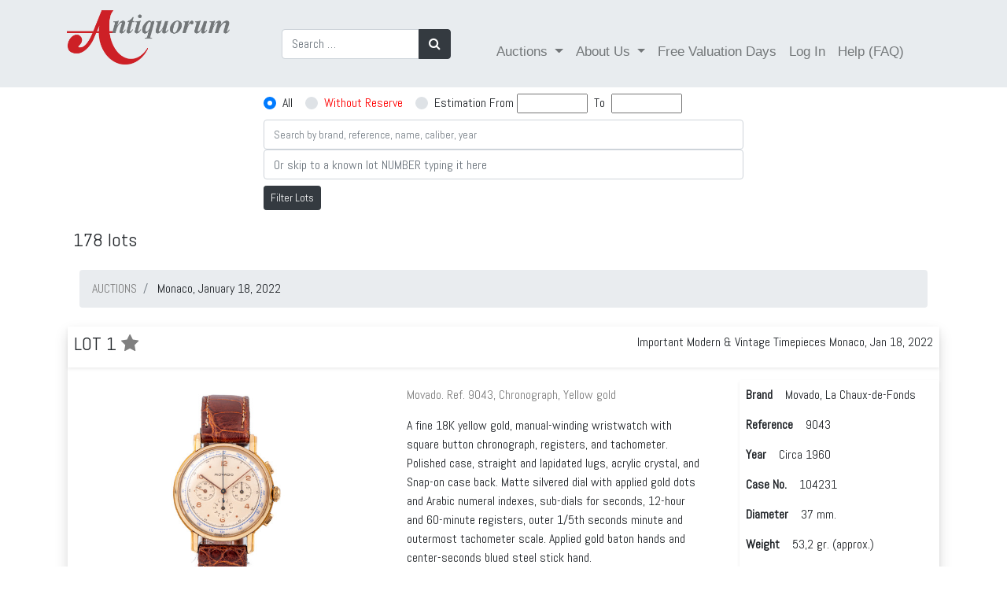

--- FILE ---
content_type: text/html; charset=utf-8
request_url: https://catalog.antiquorum.swiss/en/auctions/monaco-2022-01-18/lots/
body_size: 17411
content:
<!DOCTYPE html>
<!--[if lt IE 7]>     <html class="no-js lt-ie9 lt-ie8 lt-ie7"> <![endif]-->
<!--[if IE 7]>        <html class="no-js lt-ie9 lt-ie8"> <![endif]-->
<!--[if IE 8]>        <html class="no-js lt-ie9"> <![endif]-->
<!--[if gt IE 8]><!--><html> <!--<![endif]-->
<!--[if !IE]><!--><html><!--<![endif]-->
	<head>
		<link href="https://catalog.antiquorum.swiss/en/auctions/monaco-2022-01-18/lots/" rel="canonical" />
	
		<meta charset="utf-8">
		<meta http-equiv="X-UA-Compatible" content="IE=edge,chrome=1">
		<title>
				Monaco, January 18, 2022 Auction | Important Modern &amp; Vintage Timepieces
		</title>
		<script>
//<![CDATA[
window.gon={};gon.global={"emailRegexp":"(?-mix:\\A[a-zA-Z0-9.!\\#$%\u0026'*+\\/=?^_`{|}~-]+@[a-zA-Z0-9](?:[a-zA-Z0-9-]{0,61}[a-zA-Z0-9])?(?:\\.[a-zA-Z0-9](?:[a-zA-Z0-9-]{0,61}[a-zA-Z0-9])?)*\\z)","url":"https://catalog.antiquorum.swiss/","bid_values":[]};gon.i18n={"columns":"Columns","confirm":"Are you sure?","deleteSelected":"Delete selected","destroySelected":"Destroy selected","restoreSelected":"Restore selected","emailSelected":"Email selected","msgSelected":"Message selected","errorMessage":"Error, try again","filterTooltipDate":"Today:\u003cbr /\u003e0..1\u003cbr /\u003eLast week:\u003cbr /\u003e-7..0","filterTooltipNumber":"Values 10 to 20:\u003cbr /\u003e10..20\u003cbr /\u003eValues = 50:\u003cbr /\u003e=50","filterTooltipString":"To filter Jhon: Jhon To filter all but Jhon: !Jhon","no_results":"No results","placeHolder":"Filter here...","progressMessage":"Wait please...","refresh":"Refresh","rows":"Rows","successMessage":"Continue please","beginMonitor":"Begin Monitor","stopMonitor":"Stop Monitor","refreshAgainMinutes":"Refresh again in 5 minutes","of_":"of","leavingLang":"Leaving the English language..."};
//]]>
</script>
		<meta name="description" content="Antiquorum is the world's premiere auction house of modern and vintage timepieces. Buy or sell watches like Patek Philippe, Rolex and Audemars Piguet. Expert appraisals, valuations and more. Browse our auction catalog.">
		<meta name="viewport" content="width=device-width, initial-scale=1, maximum-scale=1, user-scalable=no">
		<meta name="live_autoplay" data-status="true" />
		<link rel="apple-touch-icon" sizes="180x180" href="/apple-touch-icon.png">
		<link rel="icon" type="image/png" sizes="32x32" href="/favicon-32x32.png">
		<link rel="icon" type="image/png" sizes="16x16" href="/favicon-16x16.png">
		<link href="https://fonts.googleapis.com/css?family=Abel:100,100i,300,300i,400,400i,700,700i,900,900i" rel="stylesheet">
		<link href="https://fonts.googleapis.com/css?family=Comfortaa:100,100i,300,300i,400,400i,700,700i,900,900i" rel="stylesheet">
		<link rel="manifest" href="/manifest.json">
		<link rel="mask-icon" href="/safari-pinned-tab.svg" color="#59664c">
		<meta name="theme-color" content="#ffffff">
		<!-- Google Tag Manager -->
<script>(function(w,d,s,l,i){w[l]=w[l]||[];w[l].push({'gtm.start':
new Date().getTime(),event:'gtm.js'});var f=d.getElementsByTagName(s)[0],
j=d.createElement(s),dl=l!='dataLayer'?'&l='+l:'';j.async=true;j.src=
'https://www.googletagmanager.com/gtm.js?id='+i+dl;f.parentNode.insertBefore(j,f);
})(window,document,'script','dataLayer','GTM-T82FCF9');</script>
<!-- End Google Tag Manager -->

		
		<!-- Place favicon.ico and apple-touch-icon.png in the root directory -->
		<link rel="stylesheet" media="all" href="/assets/application-eca78795bfc56144197e871e9808179803824e1a0a44b5958e49efb20406564b.css" />
		<script src="/assets/application-eddea170085fb4aa72ab9d424c3406d333a7d2021e6277c1b5f6085ba2f979dd.js"></script>
		<script src="/packs/js/application-ab1d9bfd3c55885591c9.js" data-turbolinks-track="reload"></script>
		<script src="/packs/js/direct_upload-447e6b560d5e8598744e.js" data-turbolinks-track="reload"></script>
		<!--<script src="//js.pusher.com/7.0/pusher.min.js"></script> -->
		<meta name="csrf-param" content="authenticity_token" />
<meta name="csrf-token" content="zpYDb/D5KJ4xwuhRswZhEjebvHwl5JzrjVCOtcfMohhPds+s5TEBqU9l7nOvotTWAtxj32YsSaGrXpztJfD1gw==" />
		<!-- <script>
			pushAction();
		</script> -->
	</head>
	<body >
    <!-- Google Tag Manager (noscript) -->
        <noscript><iframe src="https://www.googletagmanager.com/ns.html?id=GTM-T82FCF9" height="0" width="0" style="display:none;visibility:hidden"></iframe>
        </noscript>
    <!-- End Google Tag Manager (noscript) -->


    <div id="dothings_large_modal" class="modal fade" tabindex="-1" role="dialog" data-backdrop="static" aria-labelledby="dothings_large_title" aria-hidden="true">
			<div id="dothings_large_modal_dialog" class="modal-dialog modal-lg modal-dialog-centered" role="document">
				<div class="modal-content" id="dothings_large_content"></div>
			</div>
		</div>
		<div class="clearfix"></div>
		<div id="dothings_modal" class="modal fade" tabindex="-2" role="dialog" data-backdrop="static" aria-labelledby="dothings_title" aria-hidden="true">
			<div id="dothings_modal_dialog" class="modal-dialog modal-dialog-centered" role="document">
				<div class="modal-content" id="dothings_content"></div>
			</div>
		</div>
		<div class="clearfix"></div>
		<div id="dothings_small_modal" class="modal fade" tabindex="-3" role="dialog" data-backdrop="static" aria-labelledby="dothings_small_title" aria-hidden="true">
			<div id="dothings_small_modal_dialog" class="modal-dialog modal-sm modal-dialog-centered" role="document">
				<div class="modal-content" id="dothings_small_content"></div>
			</div>
		</div>
		<div class="clearfix"></div>
		<div id="overlay_modal" class="modal fade" tabindex="-4" role="dialog" data-backdrop="static" aria-labelledby="overlay_title" aria-hidden="true">
			<div id="overlay_modal_dialog" class="modal-dialog modal-lg modal-dialog-centered" role="document">
				<div class="modal-content" id="overlay_content"></div>
			</div>
		</div>
		<div class="clearfix"></div>
		<!--[if lt IE 7]>
		<p class="chromeframe">You are using an <strong>outdated</strong> browser. Please <a href="http://browsehappy.com/">upgrade your browser</a> or <a href="http://www.google.com/chromeframe/?redirect=true">activate Google Chrome Frame</a> to improve your experience.</p>
		<![endif]-->
		
		<nav class="navbar  navbar-expand-lg navbar-dark">
  <div class="container">
    <!-- Brand and toggle get grouped for better mobile display -->
    <a class="navbar-brand" href="https://www.antiquorum.swiss"><img src="https://www.antiquorum.swiss/wp-content/uploads/2021/12/logo.svg" alt="" width=207px > </a>
    <button class="navbar-toggler custom-toggler" type="button" data-toggle="collapse" data-target="#navbarSupportedContent" aria-controls="navbarSupportedContent" aria-expanded="false" aria-label="Toggle navigation">
      <span class="navbar-toggler-icon"></span>
    </button>
    <!-- Collect the nav links, forms, and other content for toggling -->
    <div class="collapse navbar-collapse" id="navbarSupportedContent">
      <ul class="nav navbar-nav" style="padding-left: 50px;">
        <form class="form-inline my-2 my-lg-0" role="search" id="search-auction" action="/en/lots" accept-charset="UTF-8" method="get">
          <div class="input-group">
            <input type="search" class="form-control" placeholder="Search …" value="" name="q" title="Search for:">
            <div class="input-group-append">
              <button class="btn btn-dark" type="submit"><i class="fa fa-search"></i></button>
            </div>
          </div>
</form>      </ul>
      <span class="navbar-text" style="padding-left: 50px";>
        <ul class="nav navbar-nav">
          <li class="nav-item dropdown">
            <a class="nav-link dropdown-toggle" href="#" id="navbarDropdown" role="button" data-toggle="dropdown" aria-haspopup="true" aria-expanded="false">
              Auctions
            </a>
            <div class="dropdown-menu" aria-labelledby="navbarDropdown">
              <a class="dropdown-item" href="/catalog">Online catalogue</a>
              <a class="dropdown-item" href="/">Auctions Results</a>
                  <a class="dropdown-item" href="https://www.antiquorum.swiss/upcoming-auctions-and-viewings/">Auctions Calendar</a>
                  <a class="dropdown-item" href="https://www.antiquorum.swiss/wp-content/uploads/2020/09/grading_system.pdf">Grading System</a>
            </div>
          </li>
            <li class="nav-item dropdown">
              <a class="nav-link dropdown-toggle" href="#" id="navbarDropdown" role="button" data-toggle="dropdown" aria-haspopup="true" aria-expanded="false">
                About Us
              </a>
              <div class="dropdown-menu" aria-labelledby="navbarDropdown">
                <a class="dropdown-item" href="https://www.antiquorum.swiss/news/">News</a>
                <a class="dropdown-item" href="https://www.antiquorum.swiss/history/">History</a>
                <a class="dropdown-item" href="https://www.antiquorum.swiss/worldwide-offices/">Worldwide Offices</a>
                <a class="dropdown-item" href="https://www.antiquorum.swiss/experts-and-team/">Experts and team</a>
              </div>
            </li>
            <li class="nav-item">
              <a class="nav-link" href="https://www.antiquorum.swiss/free-valuation-days-worldwide/">Free Valuation Days</a>
            </li>
            <li class="nav-item" id="sign-in"><a class="nav-link" data-remote="true" href="/en/users/sign_in">Log In</a></li>
            <li class="nav-item">
              <a class="nav-link" href="https://www.antiquorum.swiss/faq/">Help (FAQ)</a>
            </li>
        </ul>
      </span>
    </div><!-- /.navbar-collapse -->
  </div><!-- /.container-->
</nav>

		<div class="container-fluid pt-2" id="search_form_bar" style="z-index: 500;">
  	<div class="row justify-content-center">
    	<div class="col-sm-4 col-md-6 ">
	    		<form role="search" id="search-auction" action="/en/auctions/monaco-2022-01-18/lots" accept-charset="UTF-8" method="get">
					<div class="input-group pb-2">
						<input type="hidden" name="amount_st" value="">
						<div class="custom-control custom-radio custom-control-inline">
							<input type="radio" id="amount_st_1" name="amount_st" class="custom-control-input" checked value="1">
							<label class="custom-control-label" for="amount_st_1">All</label>
						</div>
						<div class="custom-control custom-radio custom-control-inline">
							<input type="radio" id="amount_st_2" name="amount_st" class="custom-control-input"  value="2">
							<label class="custom-control-label" for="amount_st_2"><span style="color: red;">Without Reserve</span></label>
						</div>
						<div class="custom-control custom-radio custom-control-inline">
							<input type="radio" id="amount_st_3" name="amount_st" class="custom-control-input"  value="3">
							<label class="custom-control-label" for="amount_st_3">Estimation From </label>&nbsp;
							<div>
								<input type="number" name="from_price" id="from_price" class="form-control-inline price-range" style="font-size: smaller; width: 90px;" />
								&nbsp;<span class="price-range">To</span>&nbsp;
								<input type="number" name="to_price" id="to_price" class="form-control-inline price-range" style="font-size: smaller; width: 90px;" />
							</div>
						</div>
					</div>
          			<div class="input-group">
            			<input type="text" name="q" id="srch-term" placeholder="Search by brand, reference, name, caliber, year" class="form-control" style="font-size: smaller;" />
          			</div>
            			<div class="input-group">
              				<input type="number" name="goto" id="goto" placeholder="Or skip to a known lot NUMBER typing it here" class="form-control" />
            			</div>
					<div class="mt-2 mb-3">
						<button class="btn btn-dark btn-sm" type="submit">Filter Lots</button>
					</div>
</form>    	</div>
	</div>
	<div id="after_search_form_bar" class="container">
			<div class="row p-2">
				<div class="col-md-8">
					<h4 class="d-inline align-middle"><span id="total_results">178</span> lots</h4>
					<div id="top_auction_in_progress" class="d-inline align-middle"></div>
				</div>
			</div>  
	</div>
</div>

<script>
	window.onscroll = function() {myFunction()};

	var navbar = document.getElementById("search_form_bar");
	var sticky = navbar.offsetTop;
	var subnavbar = document.getElementById("after_search_form_bar");

	$('.price-range').click(function() {
    	$('#amount_st').val('3');
		$('input:radio[name="amount_st"]').filter('[value="3"]').prop('checked', true);
  	});

	function myFunction() {
  		if (window.pageYOffset >= sticky) {
    		navbar.classList.add("sticky-fer");
			subnavbar.style.display = "none";
  		} else {
    		navbar.classList.remove("sticky-fer");
			subnavbar.style.display = "block";
  		}
	}
</script>

		<div class="container content">
			
  <div id="error-box">
    <div class="message"></div>
  </div>

  <script type="text/javascript">
    $(document).ready(function(){
      setTimeout( function(){ $('#error-box').fadeOut() }, 3000);
    });
  </script>

			<style>
#btnScrollToTop {
    position: fixed;
    bottom: 20px;
    right: 20px;
    width: 50px;
    height: 50px;
    border-radius: 50%;
    background-color: #a94442;
    color: white;
    border: none;
    cursor: pointer;
    display: none;
    font-size: 24px;
    z-index: 99;
}

#btnScrollToTop:hover {
    background-color: #555;
    transition: all 0.3s ease;
}
</style>
<div class="container">
      
	<nav aria-label="breadcrumb">
			<ol itemscope itemtype="https://schema.org/BreadcrumbList" class="breadcrumb">
      <li itemprop="itemListElement" itemscope itemtype="https://schema.org/ListItem" class="breadcrumb-item" aria-current="page">
        <a itemprop="item"  href="/" data-turbolinks="false"><span itemprop="name">AUCTIONS</span></a>
        <meta itemprop="position" content="1" />
      </li>
             <li class="breadcrumb-item" aria-current="page">  
            Monaco, January 18, 2022
        </li>
    </ol>
  </nav>

</div>     

  <div id="products">
    <div class="shadow mt-4">
		<div class="d-flex bd-highlight mb-3 shadow-sm">
		  	<div class="p-2 bd-highlight"><h4>LOT  1
            <a data-remote="true" href="/en/users/sign_in?from_btn=16&amp;lot_id=129822">
              <i class="fa fa-star favorite-icon" data-id="129822"></i>
</a>        </h4></div>
	  		<div class="ml-auto p-2 bd-highlight">Important Modern &amp; Vintage Timepieces Monaco, Jan 18, 2022</div>
		</div>
	<div class="row">
      <div typeof="schema:Product">
    <div rel="schema:image" resource="https://antiquorum-swiss-assets.s3.us-west-2.amazonaws.com/images/347/lots/1/medium_1.jpg"></div>
    <div property="schema:sku" content="347129822"></div>
    <div property="schema:mpn" content="129822"></div>
    <div property="schema:name" content="Movado. Ref. 9043, Chronograph, Yellow gold "></div>
    <div property="schema:description" content="A fine 18K yellow gold, manual-winding wristwatch with square button chronograph, registers, and tachometer. Polished case, straight and lapidated lugs, acrylic crystal, and Snap-on case back. Matte silvered dial with applied gold dots and Arabic numeral indexes, sub-dials for seconds, 12-hour and 60-minute registers, outer 1/5th seconds minute and outermost tachometer scale. Applied gold baton hands and center-seconds blued steel stick hand."></div>
    <div rel="schema:brand">
      <div typeof="schema:Brand">
        <div property="schema:name" content="Movado"></div>
      </div>
    </div>
    <div rel="schema:offers">
      <div typeof="schema:Offer">
         <div property="schema:availability" content="https://schema.org/OutOfStock"></div>
        <div property="schema:priceValidUntil" datatype="xsd:date" content="2026/01/31"></div>
        <div rel="schema:url" resource="https://catalog.antiquorum.swiss/en/lots/movado-ref-9043-lot-347-1 "></div>
        <div property="schema:itemCondition" content="https://schema.org/UsedCondition"></div>
        <div property="schema:priceCurrency" content="EUR"></div>
          <div property="schema:price" content="1500"></div>
      </div>
    </div>
</div>

    
    
    
			<div class="N_lots_thumbail col-sm p-2"  style="text-align: center;">
					<span itemprop="image" content="https://images-catalog.antiquorum.swiss/images/347/lots/1/medium_1.jpg" ></span >
						<div><a href="/en/lots/movado-ref-9043-lot-347-1?page=1"><img class="lot_image" src="https://images-catalog.antiquorum.swiss/images/347/lots/1/medium_1.jpg" /></a></div>
					<div class="mt-4">
      					<a href="/en/lots/movado-ref-9043-lot-347-1?page=1" class='btn btn-dark mb-2' role= 'button'><i class="fa fa-eye" aria-hidden="true"></i> View Details</a>

					</div>
			</div>
			<div class="N_lots_number col-sm p-2">
				<div class="N_lots_description col">
					<span itemprop="name" content=" Movado.  Ref. 9043, Chronograph, Yellow gold " ></span >
					<p><a href="/en/lots/movado-ref-9043-lot-347-1?page=1"> Movado.  Ref. 9043, Chronograph, Yellow gold </a></p>
            		<p style="color:#c71c1c"> </p>
						<span itemprop="description" content="A fine 18K yellow gold, manual-winding wristwatch with square button chronograph, registers, and tachometer. Polished case, straight and lapidated lugs, acrylic crystal, and Snap-on case back. Matte silvered dial with applied gold dots and Arabic numeral indexes, sub-dials for seconds, 12-hour and 60-minute registers, outer 1/5th seconds minute and outermost tachometer scale. Applied gold baton hands and center-seconds blued steel stick hand." ></span >
						<div>A fine 18K yellow gold, manual-winding wristwatch with square button chronograph, registers, and tachometer. Polished case, straight and lapidated lugs, acrylic crystal, and Snap-on case back. Matte silvered dial with applied gold dots and Arabic numeral indexes, sub-dials for seconds, 12-hour and 60-minute registers, outer 1/5th seconds minute and outermost tachometer scale. Applied gold baton hands and center-seconds blued steel stick hand.<br><br></div>
				</div>
				<div class="N_lots_grading col">
						<p>Grading System: A</p>
				</div>
				<div class="N_lots_estimations col">
							<p class='N_lots_estimation' > EUR 1,500  -	3,500  </p><p class='N_lots_estimation' > USD 1,700  -	4,000  </p><p class='N_lots_estimation' > HKD 13,300  -	30,900  </p><p class='N_lots_estimation' > CHF 1,600  -	3,700  </p>
				</div>
				<div class="btn-group col" role="group">
						<div id="bid-button-container-129822">
					    	
	

						</div>
				</div>
			</div>
				<div class="col-sm-3 N_lots_auction_title ml-2">
					<div class= "pt-2 shadow-sm p-2">
          			<p><strong>Brand</strong>&emsp;Movado, La Chaux-de-Fonds</p>
          			<p><strong>Reference</strong>&emsp;9043</p>
          			<p><strong>Year</strong>&emsp;Circa 1960</p>
             
          			<p><strong>Case No.</strong>&emsp;104231</p>
          			<p><strong>Diameter</strong>&emsp;37 mm.</p>
          			<p><strong>Weight</strong>&emsp;53,2 gr. (approx.)</p>
  
          			<p><strong>Caliber</strong>&emsp;Movado 90</p>

		
          			<p><strong>Signature</strong>&emsp;Case, dial and movement</p>
            					<div>
					</div>

            
</div>


				</div>
	</div>
</div>
<div class="row">
	<div class="col">
			<div class="N_lots_price mt-0" >
					<p style="TEXT-ALIGN: center;background-color: #a94442;color: #eeeeee;padding: 5px;">
						Sold: EUR 2,340
					</p>
					<span itemprop="offers" itemscope itemtype="http://schema.org/Offer"></span >
	    				<span itemprop="price" content= "2340" ></span >
	          			<span itemprop="priceCurrency" content="EUR" ></span >
			</div>
	</div>
</div>

<script>
$(function () {
    $('[data-toggle="tooltip"]').tooltip()
  })
</script>

<script>

$("#slideshow129822 > div:gt(0)").hide();

setInterval(function() {
  $('#slideshow129822 > div:first')
    .fadeOut(1)
    .next()
    .fadeIn(1)
    .end()
    .appendTo('#slideshow129822');
},  3000);

</script>
<div class="shadow mt-4">
		<div class="d-flex bd-highlight mb-3 shadow-sm">
		  	<div class="p-2 bd-highlight"><h4>LOT  2
            <a data-remote="true" href="/en/users/sign_in?from_btn=16&amp;lot_id=129823">
              <i class="fa fa-star favorite-icon" data-id="129823"></i>
</a>        </h4></div>
	  		<div class="ml-auto p-2 bd-highlight">Important Modern &amp; Vintage Timepieces Monaco, Jan 18, 2022</div>
		</div>
	<div class="row">
      <div typeof="schema:Product">
    <div rel="schema:image" resource="https://antiquorum-swiss-assets.s3.us-west-2.amazonaws.com/images/347/lots/2/medium_2.jpg"></div>
    <div property="schema:sku" content="347129823"></div>
    <div property="schema:mpn" content="129823"></div>
    <div property="schema:name" content="Omega. Ref. 2687, Yellow gold "></div>
    <div property="schema:description" content="Fine, large, manual-winding, 18K yellow gold wristwatch. Solid and polished case, with concave lugs. Silvered dial with emboss dart indexes in applied yellow gold and Arabic numerals, subsidiary seconds dial. Pink gold &quot;dauphine&quot; hands."></div>
    <div rel="schema:brand">
      <div typeof="schema:Brand">
        <div property="schema:name" content="Omega"></div>
      </div>
    </div>
    <div rel="schema:offers">
      <div typeof="schema:Offer">
         <div property="schema:availability" content="https://schema.org/OutOfStock"></div>
        <div property="schema:priceValidUntil" datatype="xsd:date" content="2026/01/31"></div>
        <div rel="schema:url" resource="https://catalog.antiquorum.swiss/en/lots/omega-ref-2687-lot-347-2 "></div>
        <div property="schema:itemCondition" content="https://schema.org/UsedCondition"></div>
        <div property="schema:priceCurrency" content="EUR"></div>
          <div property="schema:price" content="800"></div>
      </div>
    </div>
</div>

    
    
    
			<div class="N_lots_thumbail col-sm p-2"  style="text-align: center;">
					<span itemprop="image" content="https://images-catalog.antiquorum.swiss/images/347/lots/2/medium_2.jpg" ></span >
						<div><a href="/en/lots/omega-ref-2687-lot-347-2?page=1"><img class="lot_image" src="https://images-catalog.antiquorum.swiss/images/347/lots/2/medium_2.jpg" /></a></div>
					<div class="mt-4">
      					<a href="/en/lots/omega-ref-2687-lot-347-2?page=1" class='btn btn-dark mb-2' role= 'button'><i class="fa fa-eye" aria-hidden="true"></i> View Details</a>

					</div>
			</div>
			<div class="N_lots_number col-sm p-2">
				<div class="N_lots_description col">
					<span itemprop="name" content=" Omega.  Ref. 2687, Yellow gold " ></span >
					<p><a href="/en/lots/omega-ref-2687-lot-347-2?page=1"> Omega.  Ref. 2687, Yellow gold </a></p>
            		<p style="color:#c71c1c"> </p>
						<span itemprop="description" content="Fine, large, manual-winding, 18K yellow gold wristwatch. Solid and polished case, with concave lugs. Silvered dial with emboss dart indexes in applied yellow gold and Arabic numerals, subsidiary seconds dial. Pink gold &quot;dauphine&quot; hands." ></span >
						<div>Fine, large, manual-winding, 18K yellow gold wristwatch. Solid and polished case, with concave lugs. Silvered dial with emboss dart indexes in applied yellow gold and Arabic numerals, subsidiary seconds dial. Pink gold "dauphine" hands.</div>
				</div>
				<div class="N_lots_grading col">
						<p>Grading System: A</p>
				</div>
				<div class="N_lots_estimations col">
							<p class='N_lots_estimation' > EUR 800  -	1,800  </p><p class='N_lots_estimation' > USD 950  -	2,100  </p><p class='N_lots_estimation' > HKD 7,100  -	15,900  </p><p class='N_lots_estimation' > CHF 850  -	1,900  </p>
				</div>
				<div class="btn-group col" role="group">
						<div id="bid-button-container-129823">
					    	
	

						</div>
				</div>
			</div>
				<div class="col-sm-3 N_lots_auction_title ml-2">
					<div class= "pt-2 shadow-sm p-2">
          			<p><strong>Brand</strong>&emsp;Omega, Bienne / Biel</p>
          			<p><strong>Reference</strong>&emsp;2687</p>
          			<p><strong>Year</strong>&emsp;Circa 1954</p>
          			<p><strong>Movement No.</strong>&emsp;14328324</p>
             
          			<p><strong>Case No.</strong>&emsp;11374274</p>
          			<p><strong>Bracelet</strong>&emsp;Leather strap with 18K yellow gold-plated Omega buckle</p>
          			<p><strong>Diameter</strong>&emsp;36 mm.</p>
          			<p><strong>Weight</strong>&emsp;45,7 gr. (approx.)</p>
  
          			<p><strong>Caliber</strong>&emsp;Omega 266</p>

		
          			<p><strong>Signature</strong>&emsp;Case, dial and movement</p>
            					<div>
					</div>

            
</div>


				</div>
	</div>
</div>
<div class="row">
	<div class="col">
			<div class="N_lots_price mt-0" >
					<p style="TEXT-ALIGN: center;background-color: #a94442;color: #eeeeee;padding: 5px;">
						Sold: EUR 2,340
					</p>
					<span itemprop="offers" itemscope itemtype="http://schema.org/Offer"></span >
	    				<span itemprop="price" content= "2340" ></span >
	          			<span itemprop="priceCurrency" content="EUR" ></span >
			</div>
	</div>
</div>

<script>
$(function () {
    $('[data-toggle="tooltip"]').tooltip()
  })
</script>

<script>

$("#slideshow129823 > div:gt(0)").hide();

setInterval(function() {
  $('#slideshow129823 > div:first')
    .fadeOut(1)
    .next()
    .fadeIn(1)
    .end()
    .appendTo('#slideshow129823');
},  3000);

</script>
<div class="shadow mt-4">
		<div class="d-flex bd-highlight mb-3 shadow-sm">
		  	<div class="p-2 bd-highlight"><h4>LOT  3
            <a data-remote="true" href="/en/users/sign_in?from_btn=16&amp;lot_id=129824">
              <i class="fa fa-star favorite-icon" data-id="129824"></i>
</a>        </h4></div>
	  		<div class="ml-auto p-2 bd-highlight">Important Modern &amp; Vintage Timepieces Monaco, Jan 18, 2022</div>
		</div>
	<div class="row">
      <div typeof="schema:Product">
    <div rel="schema:image" resource="https://antiquorum-swiss-assets.s3.us-west-2.amazonaws.com/images/347/lots/3/medium_3.jpg"></div>
    <div property="schema:sku" content="347129824"></div>
    <div property="schema:mpn" content="129824"></div>
    <div property="schema:name" content="Omega. Original &quot;Petrograd 1915&quot;, pink gold "></div>
    <div property="schema:description" content="Fine and rare, large, tonneau-shaped, manual-winding pink gold wristwatch (9K or 14K). Curved and polished case, Snap-on case back. Silver dial with black painted large Arabic numerals, sub-dial at 6 o’clock for the seconds, and the outer division, with Arabic numerals up to 24. Blued steel Breguet hands."></div>
    <div rel="schema:brand">
      <div typeof="schema:Brand">
        <div property="schema:name" content="Omega"></div>
      </div>
    </div>
    <div rel="schema:offers">
      <div typeof="schema:Offer">
         <div property="schema:availability" content="https://schema.org/OutOfStock"></div>
        <div property="schema:priceValidUntil" datatype="xsd:date" content="2026/01/31"></div>
        <div rel="schema:url" resource="https://catalog.antiquorum.swiss/en/lots/omega-petrograd-lot-347-3 "></div>
        <div property="schema:itemCondition" content="https://schema.org/UsedCondition"></div>
        <div property="schema:priceCurrency" content="EUR"></div>
          <div property="schema:price" content="2000"></div>
      </div>
    </div>
</div>

    
    
    
			<div class="N_lots_thumbail col-sm p-2"  style="text-align: center;">
					<span itemprop="image" content="https://images-catalog.antiquorum.swiss/images/347/lots/3/medium_3.jpg" ></span >
						<div><a href="/en/lots/omega-petrograd-lot-347-3?page=1"><img class="lot_image" src="https://images-catalog.antiquorum.swiss/images/347/lots/3/medium_3.jpg" /></a></div>
					<div class="mt-4">
      					<a href="/en/lots/omega-petrograd-lot-347-3?page=1" class='btn btn-dark mb-2' role= 'button'><i class="fa fa-eye" aria-hidden="true"></i> View Details + 2 Images </a>

					</div>
			</div>
			<div class="N_lots_number col-sm p-2">
				<div class="N_lots_description col">
					<span itemprop="name" content=" Omega.  Original &quot;Petrograd 1915&quot;, pink gold " ></span >
					<p><a href="/en/lots/omega-petrograd-lot-347-3?page=1"> Omega.  Original "Petrograd 1915", pink gold </a></p>
            		<p style="color:#c71c1c"> </p>
						<span itemprop="description" content="Fine and rare, large, tonneau-shaped, manual-winding pink gold wristwatch (9K or 14K). Curved and polished case, Snap-on case back. Silver dial with black painted large Arabic numerals, sub-dial at 6 o’clock for the seconds, and the outer division, with Arabic numerals up to 24. Blued steel Breguet hands." ></span >
						<div>Fine and rare, large, tonneau-shaped, manual-winding pink gold wristwatch (9K or 14K). Curved and polished case, Snap-on case back. Silver dial with black painted large Arabic numerals, sub-dial at 6 o’clock for the seconds, and the outer division, with Arabic numerals up to 24. Blued steel Breguet hands.<br><br></div>
				</div>
				<div class="N_lots_grading col">
						<p>Grading System: AAA</p>
				</div>
				<div class="N_lots_estimations col">
							<p class='N_lots_estimation' > EUR 2,000  -	4,000  </p><p class='N_lots_estimation' > USD 2,300  -	4,600  </p><p class='N_lots_estimation' > HKD 17,700  -	35,300  </p><p class='N_lots_estimation' > CHF 2,100  -	4,200  </p>
				</div>
				<div class="btn-group col" role="group">
						<div id="bid-button-container-129824">
					    	
	

						</div>
				</div>
			</div>
				<div class="col-sm-3 N_lots_auction_title ml-2">
					<div class= "pt-2 shadow-sm p-2">
          			<p><strong>Brand</strong>&emsp;Omega, Bienne / Biel</p>
          			<p><strong>Model</strong>&emsp;Petrograd</p>
          			<p><strong>Year</strong>&emsp;Circa 1915</p>
          			<p><strong>Movement No.</strong>&emsp;4927988</p>
             
          			<p><strong>Bracelet</strong>&emsp;Leather strap</p>
          			<p><strong>Buckle</strong>&emsp;Omega plated gold buckle</p>
          			<p><strong>Weight</strong>&emsp;44,9 gr. (approx.)</p>
  
          			<p><strong>Caliber</strong>&emsp;Omega</p>

		
          			<p><strong>Dimensions</strong>&emsp;31 x 39 mm.</p>
          			<p><strong>Signature</strong>&emsp;Dial and movement</p>
            					<div>
					</div>

            
</div>


				</div>
	</div>
</div>
<div class="row">
	<div class="col">
			<div class="N_lots_price mt-0" >
					<p style="TEXT-ALIGN: center;background-color: #a94442;color: #eeeeee;padding: 5px;">
						Sold: EUR 4,940
					</p>
					<span itemprop="offers" itemscope itemtype="http://schema.org/Offer"></span >
	    				<span itemprop="price" content= "4940" ></span >
	          			<span itemprop="priceCurrency" content="EUR" ></span >
			</div>
	</div>
</div>

<script>
$(function () {
    $('[data-toggle="tooltip"]').tooltip()
  })
</script>

<script>

$("#slideshow129824 > div:gt(0)").hide();

setInterval(function() {
  $('#slideshow129824 > div:first')
    .fadeOut(1)
    .next()
    .fadeIn(1)
    .end()
    .appendTo('#slideshow129824');
},  3000);

</script>
<div class="shadow mt-4">
		<div class="d-flex bd-highlight mb-3 shadow-sm">
		  	<div class="p-2 bd-highlight"><h4>LOT  4
            <a data-remote="true" href="/en/users/sign_in?from_btn=16&amp;lot_id=129825">
              <i class="fa fa-star favorite-icon" data-id="129825"></i>
</a>        </h4></div>
	  		<div class="ml-auto p-2 bd-highlight">Important Modern &amp; Vintage Timepieces Monaco, Jan 18, 2022</div>
		</div>
	<div class="row">
      <div typeof="schema:Product">
    <div rel="schema:image" resource="https://antiquorum-swiss-assets.s3.us-west-2.amazonaws.com/images/347/lots/4/medium_4.jpg"></div>
    <div property="schema:sku" content="347129825"></div>
    <div property="schema:mpn" content="129825"></div>
    <div property="schema:name" content="Universal. Ref. 12296, Tri-compax, Pink gold "></div>
    <div property="schema:description" content="Very fine, large, pink gold, manual-winding wristwatch with square button chronograph, registers, tachometer, triple date calendar and moon phases. Polished case, concave lugs, correctors on the band, Snap-on case back. Matte silver dial with emboss dart and square indexes, subsidiary guilloche dials for the seconds, the 12-hour and 30-minute registers, outer tachometer graduation, graduation for the days of the month, apertures for the days of the week, the months, and the moon phases. Pink gold dart hands."></div>
    <div rel="schema:brand">
      <div typeof="schema:Brand">
        <div property="schema:name" content="Universal"></div>
      </div>
    </div>
    <div rel="schema:offers">
      <div typeof="schema:Offer">
         <div property="schema:availability" content="https://schema.org/OutOfStock"></div>
        <div property="schema:priceValidUntil" datatype="xsd:date" content="2026/01/31"></div>
        <div rel="schema:url" resource="https://catalog.antiquorum.swiss/en/lots/universal-ref-12296-tri-compax-lot-347-4 "></div>
        <div property="schema:itemCondition" content="https://schema.org/UsedCondition"></div>
        <div property="schema:priceCurrency" content="EUR"></div>
          <div property="schema:price" content="3000"></div>
      </div>
    </div>
</div>

    
    
    
			<div class="N_lots_thumbail col-sm p-2"  style="text-align: center;">
					<span itemprop="image" content="https://images-catalog.antiquorum.swiss/images/347/lots/4/medium_4.jpg" ></span >
						<div><a href="/en/lots/universal-ref-12296-tri-compax-lot-347-4?page=1"><img class="lot_image" src="https://images-catalog.antiquorum.swiss/images/347/lots/4/medium_4.jpg" /></a></div>
					<div class="mt-4">
      					<a href="/en/lots/universal-ref-12296-tri-compax-lot-347-4?page=1" class='btn btn-dark mb-2' role= 'button'><i class="fa fa-eye" aria-hidden="true"></i> View Details + 2 Images </a>

					</div>
			</div>
			<div class="N_lots_number col-sm p-2">
				<div class="N_lots_description col">
					<span itemprop="name" content=" Universal.  Ref. 12296, Tri-compax, Pink gold " ></span >
					<p><a href="/en/lots/universal-ref-12296-tri-compax-lot-347-4?page=1"> Universal.  Ref. 12296, Tri-compax, Pink gold </a></p>
            		<p style="color:#c71c1c"> </p>
						<span itemprop="description" content="Very fine, large, pink gold, manual-winding wristwatch with square button chronograph, registers, tachometer, triple date calendar and moon phases. Polished case, concave lugs, correctors on the band, Snap-on case back. Matte silver dial with emboss dart and square indexes, subsidiary guilloche dials for the seconds, the 12-hour and 30-minute registers, outer tachometer graduation, graduation for the days of the month, apertures for the days of the week, the months, and the moon phases. Pink gold dart hands." ></span >
						<div>Very fine, large, pink gold, manual-winding wristwatch with square button chronograph, registers, tachometer, triple date calendar and moon phases. Polished case, concave lugs, correctors on the band, Snap-on case back. Matte silver dial with emboss dart and square indexes, subsidiary guilloche dials for the seconds, the 12-hour and 30-minute registers, outer tachometer graduation, graduation for the days of the month, apertures for the days of the week, the months, and the moon phases. Pink gold dart hands.</div>
				</div>
				<div class="N_lots_grading col">
						<p>Grading System: A</p>
				</div>
				<div class="N_lots_estimations col">
							<p class='N_lots_estimation' > EUR 3,000  -	5,000  </p><p class='N_lots_estimation' > USD 3,400  -	5,700  </p><p class='N_lots_estimation' > HKD 26,500  -	44,100  </p><p class='N_lots_estimation' > CHF 3,200  -	5,200  </p>
				</div>
				<div class="btn-group col" role="group">
						<div id="bid-button-container-129825">
					    	
	

						</div>
				</div>
			</div>
				<div class="col-sm-3 N_lots_auction_title ml-2">
					<div class= "pt-2 shadow-sm p-2">
          			<p><strong>Brand</strong>&emsp;Universal, Geneva</p>
          			<p><strong>Model</strong>&emsp;Tri-compax</p>
          			<p><strong>Reference</strong>&emsp;12296</p>
          			<p><strong>Year</strong>&emsp;Late 1940s</p>
             
          			<p><strong>Case No.</strong>&emsp;1455466</p>
          			<p><strong>Diameter</strong>&emsp;37 mm.</p>
          			<p><strong>Weight</strong>&emsp;48,2 gr. (approx.)</p>
  
          			<p><strong>Caliber</strong>&emsp;481</p>

		
          			<p><strong>Signature</strong>&emsp;Case, dial and movement</p>
            					<div>
					</div>

            
</div>


				</div>
	</div>
</div>
<div class="row">
	<div class="col">
			<div class="N_lots_price mt-0" >
					<p style="TEXT-ALIGN: center;background-color: #a94442;color: #eeeeee;padding: 5px;">
						Sold: EUR 11,700
					</p>
					<span itemprop="offers" itemscope itemtype="http://schema.org/Offer"></span >
	    				<span itemprop="price" content= "11700" ></span >
	          			<span itemprop="priceCurrency" content="EUR" ></span >
			</div>
	</div>
</div>

<script>
$(function () {
    $('[data-toggle="tooltip"]').tooltip()
  })
</script>

<script>

$("#slideshow129825 > div:gt(0)").hide();

setInterval(function() {
  $('#slideshow129825 > div:first')
    .fadeOut(1)
    .next()
    .fadeIn(1)
    .end()
    .appendTo('#slideshow129825');
},  3000);

</script>
<div class="shadow mt-4">
		<div class="d-flex bd-highlight mb-3 shadow-sm">
		  	<div class="p-2 bd-highlight"><h4>LOT  5
            <a data-remote="true" href="/en/users/sign_in?from_btn=16&amp;lot_id=129826">
              <i class="fa fa-star favorite-icon" data-id="129826"></i>
</a>        </h4></div>
	  		<div class="ml-auto p-2 bd-highlight">Important Modern &amp; Vintage Timepieces Monaco, Jan 18, 2022</div>
		</div>
	<div class="row">
      <div typeof="schema:Product">
    <div rel="schema:image" resource="https://antiquorum-swiss-assets.s3.us-west-2.amazonaws.com/images/347/lots/5/medium_5.jpg"></div>
    <div property="schema:sku" content="347129826"></div>
    <div property="schema:mpn" content="129826"></div>
    <div property="schema:name" content="Baume &amp;amp; Mercier. Ref. 3918, Triple date,Yellow gold "></div>
    <div property="schema:description" content="Very fine, 18K yellow gold, manual-winding wristwatch with square button chronograph, registers, triple date calendar and moon phases. Polished case, large flame shaped lugs, Snap-on case back. Cream dial with applied gold dots indexes and Arabic numeral at 12 o’clock. Subsidiary dials for the seconds, the 12-hour and 30-minute registers. Outer graduation for the date of the month, apertures for the days of the week, the months, and the moon phases. Pink gold baton hands, center day arrow hand with red tip."></div>
    <div rel="schema:brand">
      <div typeof="schema:Brand">
        <div property="schema:name" content="Baume &amp; Mercier"></div>
      </div>
    </div>
    <div rel="schema:offers">
      <div typeof="schema:Offer">
         <div property="schema:availability" content="https://schema.org/OutOfStock"></div>
        <div property="schema:priceValidUntil" datatype="xsd:date" content="2026/01/31"></div>
        <div rel="schema:url" resource="https://catalog.antiquorum.swiss/en/lots/baume-mercier-ref-3918-lot-347-5 "></div>
        <div property="schema:itemCondition" content="https://schema.org/UsedCondition"></div>
        <div property="schema:priceCurrency" content="EUR"></div>
          <div property="schema:price" content="1200"></div>
      </div>
    </div>
</div>

    
    
    
			<div class="N_lots_thumbail col-sm p-2"  style="text-align: center;">
					<span itemprop="image" content="https://images-catalog.antiquorum.swiss/images/347/lots/5/medium_5.jpg" ></span >
						<div><a href="/en/lots/baume-mercier-ref-3918-lot-347-5?page=1"><img class="lot_image" src="https://images-catalog.antiquorum.swiss/images/347/lots/5/medium_5.jpg" /></a></div>
					<div class="mt-4">
      					<a href="/en/lots/baume-mercier-ref-3918-lot-347-5?page=1" class='btn btn-dark mb-2' role= 'button'><i class="fa fa-eye" aria-hidden="true"></i> View Details + 2 Images </a>

					</div>
			</div>
			<div class="N_lots_number col-sm p-2">
				<div class="N_lots_description col">
					<span itemprop="name" content=" Baume &amp;amp; Mercier.  Ref. 3918, Triple date,Yellow gold " ></span >
					<p><a href="/en/lots/baume-mercier-ref-3918-lot-347-5?page=1"> Baume &amp; Mercier.  Ref. 3918, Triple date,Yellow gold </a></p>
            		<p style="color:#c71c1c"> </p>
						<span itemprop="description" content="Very fine, 18K yellow gold, manual-winding wristwatch with square button chronograph, registers, triple date calendar and moon phases. Polished case, large flame shaped lugs, Snap-on case back. Cream dial with applied gold dots indexes and Arabic numeral at 12 o’clock. Subsidiary dials for the seconds, the 12-hour and 30-minute registers. Outer graduation for the date of the month, apertures for the days of the week, the months, and the moon phases. Pink gold baton hands, center day arrow hand with red tip." ></span >
						<div>Very fine, 18K yellow gold, manual-winding wristwatch with square button chronograph, registers, triple date calendar and moon phases. Polished case, large flame shaped lugs, Snap-on case back. Cream dial with applied gold dots indexes and Arabic numeral at 12 o’clock. Subsidiary dials for the seconds, the 12-hour and 30-minute registers. Outer graduation for the date of the month, apertures for the days of the week, the months, and the moon phases. Pink gold baton hands, center day arrow hand with red tip.</div>
				</div>
				<div class="N_lots_grading col">
						<p>Grading System: A</p>
				</div>
				<div class="N_lots_estimations col">
							<p class='N_lots_estimation' > EUR 1,200  -	2,200  </p><p class='N_lots_estimation' > USD 1,400  -	2,500  </p><p class='N_lots_estimation' > HKD 10,600  -	19,400  </p><p class='N_lots_estimation' > CHF 1,250  -	2,300  </p>
				</div>
				<div class="btn-group col" role="group">
						<div id="bid-button-container-129826">
					    	
	

						</div>
				</div>
			</div>
				<div class="col-sm-3 N_lots_auction_title ml-2">
					<div class= "pt-2 shadow-sm p-2">
          			<p><strong>Brand</strong>&emsp;Baume &amp; Mercier, Geneva</p>
          			<p><strong>Reference</strong>&emsp;3918</p>
          			<p><strong>Year</strong>&emsp;Circa 1950</p>
             
          			<p><strong>Case No.</strong>&emsp;11374274</p>
          			<p><strong>Diameter</strong>&emsp;35 mm.</p>
          			<p><strong>Weight</strong>&emsp;52 gr. (approx.)</p>
  
          			<p><strong>Caliber</strong>&emsp;Valjoux 88</p>

		
          			<p><strong>Signature</strong>&emsp;Case, dial and movement</p>
            					<div>
					</div>

            
</div>


				</div>
	</div>
</div>
<div class="row">
	<div class="col">
			<div class="N_lots_price mt-0" >
					<p style="TEXT-ALIGN: center;background-color: #a94442;color: #eeeeee;padding: 5px;">
						Sold: EUR 4,550
					</p>
					<span itemprop="offers" itemscope itemtype="http://schema.org/Offer"></span >
	    				<span itemprop="price" content= "4550" ></span >
	          			<span itemprop="priceCurrency" content="EUR" ></span >
			</div>
	</div>
</div>

<script>
$(function () {
    $('[data-toggle="tooltip"]').tooltip()
  })
</script>

<script>

$("#slideshow129826 > div:gt(0)").hide();

setInterval(function() {
  $('#slideshow129826 > div:first')
    .fadeOut(1)
    .next()
    .fadeIn(1)
    .end()
    .appendTo('#slideshow129826');
},  3000);

</script>
<div class="shadow mt-4">
		<div class="d-flex bd-highlight mb-3 shadow-sm">
		  	<div class="p-2 bd-highlight"><h4>LOT  6
            <a data-remote="true" href="/en/users/sign_in?from_btn=16&amp;lot_id=129827">
              <i class="fa fa-star favorite-icon" data-id="129827"></i>
</a>        </h4></div>
	  		<div class="ml-auto p-2 bd-highlight">Important Modern &amp; Vintage Timepieces Monaco, Jan 18, 2022</div>
		</div>
	<div class="row">
      <div typeof="schema:Product">
    <div rel="schema:image" resource="https://antiquorum-swiss-assets.s3.us-west-2.amazonaws.com/images/347/lots/6/medium_6.jpg"></div>
    <div property="schema:sku" content="347129827"></div>
    <div property="schema:mpn" content="129827"></div>
    <div property="schema:name" content="Baume &amp;amp; Mercier. Ref. 1919, Chronograph, Triple calendar, Astronomic, Stainless-steel "></div>
    <div property="schema:description" content="Fine and rare manual-winding chronograph wristwatch in stainless steel with moon-phase. Snap-in case back, acrylic glass, stepped bezel, brushed and unpolished lugs on the outer parts, rectangular push-button chronograph. Silvered dial with luminescent Arabic numerals. Subdials for the seconds at 9 o&#39;clock, the 30-minute register at 3 o&#39;clock and the 12-hour register at 6 o&#39;clock. Aperture for the day of the week and the month at 12 o&#39;clock and the moon phase at 6 o&#39;clock. Central blued chronograph baton hand and arrow hand for the date, luminous sword hands for the hours and minutes."></div>
    <div rel="schema:brand">
      <div typeof="schema:Brand">
        <div property="schema:name" content="Baume &amp; Mercier"></div>
      </div>
    </div>
    <div rel="schema:offers">
      <div typeof="schema:Offer">
         <div property="schema:availability" content="https://schema.org/OutOfStock"></div>
        <div property="schema:priceValidUntil" datatype="xsd:date" content="2026/01/31"></div>
        <div rel="schema:url" resource="https://catalog.antiquorum.swiss/en/lots/baume-mercier-ref-1919-astronomic-lot-347-6 "></div>
        <div property="schema:itemCondition" content="https://schema.org/UsedCondition"></div>
        <div property="schema:priceCurrency" content="EUR"></div>
          <div property="schema:price" content="5000"></div>
      </div>
    </div>
</div>

    
    
    
			<div class="N_lots_thumbail col-sm p-2"  style="text-align: center;">
					<span itemprop="image" content="https://images-catalog.antiquorum.swiss/images/347/lots/6/medium_6.jpg" ></span >
						<div><a href="/en/lots/baume-mercier-ref-1919-astronomic-lot-347-6?page=1"><img class="lot_image" src="https://images-catalog.antiquorum.swiss/images/347/lots/6/medium_6.jpg" /></a></div>
					<div class="mt-4">
      					<a href="/en/lots/baume-mercier-ref-1919-astronomic-lot-347-6?page=1" class='btn btn-dark mb-2' role= 'button'><i class="fa fa-eye" aria-hidden="true"></i> View Details + 2 Images </a>

					</div>
			</div>
			<div class="N_lots_number col-sm p-2">
				<div class="N_lots_description col">
					<span itemprop="name" content=" Baume &amp;amp; Mercier.  Ref. 1919, Chronograph, Triple calendar, Astronomic, Stainless-steel " ></span >
					<p><a href="/en/lots/baume-mercier-ref-1919-astronomic-lot-347-6?page=1"> Baume &amp; Mercier.  Ref. 1919, Chronograph, Triple calendar, Astronomic, Stainless-steel </a></p>
            		<p style="color:#c71c1c"> </p>
						<span itemprop="description" content="Fine and rare manual-winding chronograph wristwatch in stainless steel with moon-phase. Snap-in case back, acrylic glass, stepped bezel, brushed and unpolished lugs on the outer parts, rectangular push-button chronograph. Silvered dial with luminescent Arabic numerals. Subdials for the seconds at 9 o&#39;clock, the 30-minute register at 3 o&#39;clock and the 12-hour register at 6 o&#39;clock. Aperture for the day of the week and the month at 12 o&#39;clock and the moon phase at 6 o&#39;clock. Central blued chronograph baton hand and arrow hand for the date, luminous sword hands for the hours and minutes." ></span >
						<div>Fine and rare manual-winding chronograph wristwatch in stainless steel with moon-phase. Snap-in case back, acrylic glass, stepped bezel, brushed and unpolished lugs on the outer parts, rectangular push-button chronograph. Silvered dial with luminescent Arabic numerals. Subdials for the seconds at 9 o'clock, the 30-minute register at 3 o'clock and the 12-hour register at 6 o'clock. Aperture for the day of the week and the month at 12 o'clock and the moon phase at 6 o'clock. Central blued chronograph baton hand and arrow hand for the date, luminous sword hands for the hours and minutes.<br><br></div>
				</div>
				<div class="N_lots_grading col">
						<p>Grading System: A</p>
				</div>
				<div class="N_lots_estimations col">
							<p class='N_lots_estimation' > EUR 5,000  -	10,000  </p><p class='N_lots_estimation' > USD 5,700  -	11,300  </p><p class='N_lots_estimation' > HKD 44,100  -	89,000  </p><p class='N_lots_estimation' > CHF 5,200  -	10,400  </p>
				</div>
				<div class="btn-group col" role="group">
						<div id="bid-button-container-129827">
					    	
	

						</div>
				</div>
			</div>
				<div class="col-sm-3 N_lots_auction_title ml-2">
					<div class= "pt-2 shadow-sm p-2">
          			<p><strong>Brand</strong>&emsp;Baume &amp; Mercier, Geneva</p>
          			<p><strong>Model</strong>&emsp;Astronomic</p>
          			<p><strong>Reference</strong>&emsp;1919</p>
          			<p><strong>Year</strong>&emsp;Circa 1940’s</p>
             
          			<p><strong>Case No.</strong>&emsp;436022</p>
          			<p><strong>Diameter</strong>&emsp;36 mm.</p>
          			<p><strong>Weight</strong>&emsp;43.6 gr. (approx.)</p>
  
          			<p><strong>Caliber</strong>&emsp;Valjoux 88</p>

		
          			<p><strong>Signature</strong>&emsp;Case, dial and movement</p>
          			<p><strong>Accessories</strong>&emsp;Box, Certificate of guarantee unreferenced</p>
            					<div>
					</div>

            
</div>


				</div>
	</div>
</div>
<div class="row">
	<div class="col">
			<div class="N_lots_price mt-0" >
					<p style="TEXT-ALIGN: center;background-color: #a94442;color: #eeeeee;padding: 5px;">
						Sold: EUR 7,800
					</p>
					<span itemprop="offers" itemscope itemtype="http://schema.org/Offer"></span >
	    				<span itemprop="price" content= "7800" ></span >
	          			<span itemprop="priceCurrency" content="EUR" ></span >
			</div>
	</div>
</div>

<script>
$(function () {
    $('[data-toggle="tooltip"]').tooltip()
  })
</script>

<script>

$("#slideshow129827 > div:gt(0)").hide();

setInterval(function() {
  $('#slideshow129827 > div:first')
    .fadeOut(1)
    .next()
    .fadeIn(1)
    .end()
    .appendTo('#slideshow129827');
},  3000);

</script>
<div class="shadow mt-4">
		<div class="d-flex bd-highlight mb-3 shadow-sm">
		  	<div class="p-2 bd-highlight"><h4>LOT  7
            <a data-remote="true" href="/en/users/sign_in?from_btn=16&amp;lot_id=129828">
              <i class="fa fa-star favorite-icon" data-id="129828"></i>
</a>        </h4></div>
	  		<div class="ml-auto p-2 bd-highlight">Important Modern &amp; Vintage Timepieces Monaco, Jan 18, 2022</div>
		</div>
	<div class="row">
      <div typeof="schema:Product">
    <div rel="schema:image" resource="https://antiquorum-swiss-assets.s3.us-west-2.amazonaws.com/images/347/lots/7/medium_7.jpg"></div>
    <div property="schema:sku" content="347129828"></div>
    <div property="schema:mpn" content="129828"></div>
    <div property="schema:name" content="Universal Genève. Ref. 12551, Tri-Compax Chronograph, Yellow gold "></div>
    <div property="schema:description" content="A fine and rare, manual wind, 18k yellow gold chronograph wristwatch with day, date and moonphase."></div>
    <div rel="schema:brand">
      <div typeof="schema:Brand">
        <div property="schema:name" content="Universal Genève"></div>
      </div>
    </div>
    <div rel="schema:offers">
      <div typeof="schema:Offer">
         <div property="schema:availability" content="https://schema.org/OutOfStock"></div>
        <div property="schema:priceValidUntil" datatype="xsd:date" content="2026/01/31"></div>
        <div rel="schema:url" resource="https://catalog.antiquorum.swiss/en/lots/universal-geneve-ref-12551-tri-compax-lot-347-7 "></div>
        <div property="schema:itemCondition" content="https://schema.org/UsedCondition"></div>
        <div property="schema:priceCurrency" content="EUR"></div>
          <div property="schema:price" content="3500"></div>
      </div>
    </div>
</div>

    
    
    
			<div class="N_lots_thumbail col-sm p-2"  style="text-align: center;">
					<span itemprop="image" content="https://images-catalog.antiquorum.swiss/images/347/lots/7/medium_7.jpg" ></span >
						<div><a href="/en/lots/universal-geneve-ref-12551-tri-compax-lot-347-7?page=1"><img class="lot_image" src="https://images-catalog.antiquorum.swiss/images/347/lots/7/medium_7.jpg" /></a></div>
					<div class="mt-4">
      					<a href="/en/lots/universal-geneve-ref-12551-tri-compax-lot-347-7?page=1" class='btn btn-dark mb-2' role= 'button'><i class="fa fa-eye" aria-hidden="true"></i> View Details</a>

					</div>
			</div>
			<div class="N_lots_number col-sm p-2">
				<div class="N_lots_description col">
					<span itemprop="name" content=" Universal Genève.  Ref. 12551, Tri-Compax Chronograph, Yellow gold " ></span >
					<p><a href="/en/lots/universal-geneve-ref-12551-tri-compax-lot-347-7?page=1"> Universal Genève.  Ref. 12551, Tri-Compax Chronograph, Yellow gold </a></p>
            		<p style="color:#c71c1c"> </p>
						<span itemprop="description" content="A fine and rare, manual wind, 18k yellow gold chronograph wristwatch with day, date and moonphase." ></span >
						<div>A fine and rare, manual wind, 18k yellow gold chronograph wristwatch with day, date and moonphase.</div>
				</div>
				<div class="N_lots_grading col">
						<p>Grading System: AA</p>
				</div>
				<div class="N_lots_estimations col">
							<p class='N_lots_estimation' > EUR 3,500  -	5,500  </p><p class='N_lots_estimation' > USD 4,000  -	6,300  </p><p class='N_lots_estimation' > HKD 30,900  -	48,500  </p><p class='N_lots_estimation' > CHF 3,700  -	5,800  </p>
				</div>
				<div class="btn-group col" role="group">
						<div id="bid-button-container-129828">
					    	
	

						</div>
				</div>
			</div>
				<div class="col-sm-3 N_lots_auction_title ml-2">
					<div class= "pt-2 shadow-sm p-2">
          			<p><strong>Brand</strong>&emsp;Universal Genève, Geneva</p>
          			<p><strong>Model</strong>&emsp;Tri-compax</p>
          			<p><strong>Reference</strong>&emsp;12551</p>
          			<p><strong>Year</strong>&emsp;Circa 1955</p>
          			<p><strong>Movement No.</strong>&emsp;217948</p>
             
          			<p><strong>Case No.</strong>&emsp;1074675</p>
          			<p><strong>Diameter</strong>&emsp;36 mm.</p>
          			<p><strong>Weight</strong>&emsp;53 gr. (approx.)</p>
  
          			<p><strong>Caliber</strong>&emsp;287, 17 jewels</p>

		
          			<p><strong>Signature</strong>&emsp;Case, dial and movement</p>
            					<div>
					</div>

            
</div>


				</div>
	</div>
</div>
<div class="row">
	<div class="col">
			<div class="N_lots_price mt-0" >
					<p style="TEXT-ALIGN: center;background-color: #a94442;color: #eeeeee;padding: 5px;">
						Sold: EUR 8,450
					</p>
					<span itemprop="offers" itemscope itemtype="http://schema.org/Offer"></span >
	    				<span itemprop="price" content= "8450" ></span >
	          			<span itemprop="priceCurrency" content="EUR" ></span >
			</div>
	</div>
</div>

<script>
$(function () {
    $('[data-toggle="tooltip"]').tooltip()
  })
</script>

<script>

$("#slideshow129828 > div:gt(0)").hide();

setInterval(function() {
  $('#slideshow129828 > div:first')
    .fadeOut(1)
    .next()
    .fadeIn(1)
    .end()
    .appendTo('#slideshow129828');
},  3000);

</script>
<div class="shadow mt-4">
		<div class="d-flex bd-highlight mb-3 shadow-sm">
		  	<div class="p-2 bd-highlight"><h4>LOT  8
            <a data-remote="true" href="/en/users/sign_in?from_btn=16&amp;lot_id=129829">
              <i class="fa fa-star favorite-icon" data-id="129829"></i>
</a>        </h4></div>
	  		<div class="ml-auto p-2 bd-highlight">Important Modern &amp; Vintage Timepieces Monaco, Jan 18, 2022</div>
		</div>
	<div class="row">
      <div typeof="schema:Product">
    <div rel="schema:image" resource="https://antiquorum-swiss-assets.s3.us-west-2.amazonaws.com/images/347/lots/8/medium_8.jpg"></div>
    <div property="schema:sku" content="347129829"></div>
    <div property="schema:mpn" content="129829"></div>
    <div property="schema:name" content="Breitling. Ref. 2610, Unitime, Lip, Stainless-steel "></div>
    <div property="schema:description" content="Fine and rare, center seconds, self-winding stainless-steel wristwatch, water resistant and antimagnetic, with date, retailed by Lip. Screwdown case back, bi-directional revolving bezel with painted Arabic numerals 12-hour grading. Two-tone matte black and silver dial with alternating silver and black 24-hour revolving outer dial with painted Arabic numerals, applied steel luminescent indexes, aperture for the date at 6 o&#39;clock. Sword luminescent black hands."></div>
    <div rel="schema:brand">
      <div typeof="schema:Brand">
        <div property="schema:name" content="Breitling"></div>
      </div>
    </div>
    <div rel="schema:offers">
      <div typeof="schema:Offer">
        <div property="schema:availability" content="https://schema.org/InStock"></div>
        <div property="schema:priceValidUntil" datatype="xsd:date" content="2026/01/31"></div>
        <div rel="schema:url" resource="https://catalog.antiquorum.swiss/en/lots/breitling-ref-2610-unitime-lot-347-8 "></div>
        <div property="schema:itemCondition" content="https://schema.org/UsedCondition"></div>
        <div property="schema:priceCurrency" content="EUR"></div>
          <div property="schema:price" content="6000"></div>
      </div>
    </div>
</div>

    
    
    
			<div class="N_lots_thumbail col-sm p-2"  style="text-align: center;">
					<span itemprop="image" content="https://images-catalog.antiquorum.swiss/images/347/lots/8/medium_8.jpg" ></span >
						<div><a href="/en/lots/breitling-ref-2610-unitime-lot-347-8?page=1"><img class="lot_image" src="https://images-catalog.antiquorum.swiss/images/347/lots/8/medium_8.jpg" /></a></div>
					<div class="mt-4">
      					<a href="/en/lots/breitling-ref-2610-unitime-lot-347-8?page=1" class='btn btn-dark mb-2' role= 'button'><i class="fa fa-eye" aria-hidden="true"></i> View Details</a>

					</div>
			</div>
			<div class="N_lots_number col-sm p-2">
				<div class="N_lots_description col">
					<span itemprop="name" content=" Breitling.  Ref. 2610, Unitime, Lip, Stainless-steel " ></span >
					<p><a href="/en/lots/breitling-ref-2610-unitime-lot-347-8?page=1"> Breitling.  Ref. 2610, Unitime, Lip, Stainless-steel </a></p>
            		<p style="color:#c71c1c"> </p>
						<span itemprop="description" content="Fine and rare, center seconds, self-winding stainless-steel wristwatch, water resistant and antimagnetic, with date, retailed by Lip. Screwdown case back, bi-directional revolving bezel with painted Arabic numerals 12-hour grading. Two-tone matte black and silver dial with alternating silver and black 24-hour revolving outer dial with painted Arabic numerals, applied steel luminescent indexes, aperture for the date at 6 o&#39;clock. Sword luminescent black hands." ></span >
						<div>Fine and rare, center seconds, self-winding stainless-steel wristwatch, water resistant and antimagnetic, with date, retailed by Lip. Screwdown case back, bi-directional revolving bezel with painted Arabic numerals 12-hour grading. Two-tone matte black and silver dial with alternating silver and black 24-hour revolving outer dial with painted Arabic numerals, applied steel luminescent indexes, aperture for the date at 6 o'clock. Sword luminescent black hands.<br><br></div>
				</div>
				<div class="N_lots_grading col">
						<p>Grading System: AA</p>
				</div>
				<div class="N_lots_estimations col">
							<p class='N_lots_estimation' > EUR 6,000  -	8,000  </p><p class='N_lots_estimation' > USD 6,800  -	9,100  </p><p class='N_lots_estimation' > HKD 53,000  -	71,000  </p><p class='N_lots_estimation' > CHF 6,300  -	8,400  </p>
				</div>
				<div class="btn-group col" role="group">
						<div id="bid-button-container-129829">
					    	
	

						</div>
				</div>
			</div>
				<div class="col-sm-3 N_lots_auction_title ml-2">
					<div class= "pt-2 shadow-sm p-2">
          			<p><strong>Brand</strong>&emsp;Breitling, Switzerland</p>
          			<p><strong>Model</strong>&emsp;Unitime</p>
          			<p><strong>Reference</strong>&emsp;2610</p>
          			<p><strong>Year</strong>&emsp;Circa 1964</p>
             
          			<p><strong>Case No.</strong>&emsp;1000124</p>
          			<p><strong>Diameter</strong>&emsp;35 mm.</p>
          			<p><strong>Weight</strong>&emsp;52 gr. (approx.)</p>
  
          			<p><strong>Caliber</strong>&emsp;260</p>

		
          			<p><strong>Dimensions</strong>&emsp;Length 150 mm. (approx.)</p>
          			<p><strong>Signature</strong>&emsp;Case, dial and movement</p>
            					<div>
					</div>

            
</div>


				</div>
	</div>
</div>
<div class="row">
	<div class="col">
	</div>
</div>

<script>
$(function () {
    $('[data-toggle="tooltip"]').tooltip()
  })
</script>

<script>

$("#slideshow129829 > div:gt(0)").hide();

setInterval(function() {
  $('#slideshow129829 > div:first')
    .fadeOut(1)
    .next()
    .fadeIn(1)
    .end()
    .appendTo('#slideshow129829');
},  3000);

</script>
<div class="shadow mt-4">
		<div class="d-flex bd-highlight mb-3 shadow-sm">
		  	<div class="p-2 bd-highlight"><h4>LOT  9
            <a data-remote="true" href="/en/users/sign_in?from_btn=16&amp;lot_id=129830">
              <i class="fa fa-star favorite-icon" data-id="129830"></i>
</a>        </h4></div>
	  		<div class="ml-auto p-2 bd-highlight">Important Modern &amp; Vintage Timepieces Monaco, Jan 18, 2022</div>
		</div>
	<div class="row">
      <div typeof="schema:Product">
    <div rel="schema:image" resource="https://antiquorum-swiss-assets.s3.us-west-2.amazonaws.com/images/347/lots/9/medium_9.jpg"></div>
    <div property="schema:sku" content="347129830"></div>
    <div property="schema:mpn" content="129830"></div>
    <div property="schema:name" content="Breitling. Ref 809, Genève Cosmonaute, Navitimer "></div>
    <div property="schema:description" content="Fine stainless-steel wristwatch, self-winding with 24-hour dial registers, telemeter, slide-rule, round button chronograph and a stainless-steel Breitling buckle. Bidirectional revolving reeded and graduated bezel, Snap-on case back. Bicolor black and silver with luminous Arabic 24-hour numerals, subsidiary guilloche dials for the seconds, the 12-hour and 30-minute registers, outer graduation for the telemeter, outermost silver scale for the slide-rule revolving with the bezel. Luminous white baton hands."></div>
    <div rel="schema:brand">
      <div typeof="schema:Brand">
        <div property="schema:name" content="Breitling"></div>
      </div>
    </div>
    <div rel="schema:offers">
      <div typeof="schema:Offer">
         <div property="schema:availability" content="https://schema.org/OutOfStock"></div>
        <div property="schema:priceValidUntil" datatype="xsd:date" content="2026/01/31"></div>
        <div rel="schema:url" resource="https://catalog.antiquorum.swiss/en/lots/breitling-ref-809-navitimer-lot-347-9 "></div>
        <div property="schema:itemCondition" content="https://schema.org/UsedCondition"></div>
        <div property="schema:priceCurrency" content="EUR"></div>
          <div property="schema:price" content="3500"></div>
      </div>
    </div>
</div>

    
    
    
			<div class="N_lots_thumbail col-sm p-2"  style="text-align: center;">
					<span itemprop="image" content="https://images-catalog.antiquorum.swiss/images/347/lots/9/medium_9.jpg" ></span >
						<div><a href="/en/lots/breitling-ref-809-navitimer-lot-347-9?page=1"><img class="lot_image" src="https://images-catalog.antiquorum.swiss/images/347/lots/9/medium_9.jpg" /></a></div>
					<div class="mt-4">
      					<a href="/en/lots/breitling-ref-809-navitimer-lot-347-9?page=1" class='btn btn-dark mb-2' role= 'button'><i class="fa fa-eye" aria-hidden="true"></i> View Details</a>

					</div>
			</div>
			<div class="N_lots_number col-sm p-2">
				<div class="N_lots_description col">
					<span itemprop="name" content=" Breitling.  Ref 809, Genève Cosmonaute, Navitimer " ></span >
					<p><a href="/en/lots/breitling-ref-809-navitimer-lot-347-9?page=1"> Breitling.  Ref 809, Genève Cosmonaute, Navitimer </a></p>
            		<p style="color:#c71c1c"> </p>
						<span itemprop="description" content="Fine stainless-steel wristwatch, self-winding with 24-hour dial registers, telemeter, slide-rule, round button chronograph and a stainless-steel Breitling buckle. Bidirectional revolving reeded and graduated bezel, Snap-on case back. Bicolor black and silver with luminous Arabic 24-hour numerals, subsidiary guilloche dials for the seconds, the 12-hour and 30-minute registers, outer graduation for the telemeter, outermost silver scale for the slide-rule revolving with the bezel. Luminous white baton hands." ></span >
						<div>Fine stainless-steel wristwatch, self-winding with 24-hour dial registers, telemeter, slide-rule, round button chronograph and a stainless-steel Breitling buckle. Bidirectional revolving reeded and graduated bezel, Snap-on case back. Bicolor black and silver with luminous Arabic 24-hour numerals, subsidiary guilloche dials for the seconds, the 12-hour and 30-minute registers, outer graduation for the telemeter, outermost silver scale for the slide-rule revolving with the bezel. Luminous white baton hands.</div>
				</div>
				<div class="N_lots_grading col">
						<p>Grading System: AA</p>
				</div>
				<div class="N_lots_estimations col">
							<p class='N_lots_estimation' > EUR 3,500  -	5,500  </p><p class='N_lots_estimation' > USD 4,000  -	6,300  </p><p class='N_lots_estimation' > HKD 30,900  -	48,500  </p><p class='N_lots_estimation' > CHF 3,700  -	5,800  </p>
				</div>
				<div class="btn-group col" role="group">
						<div id="bid-button-container-129830">
					    	
	

						</div>
				</div>
			</div>
				<div class="col-sm-3 N_lots_auction_title ml-2">
					<div class= "pt-2 shadow-sm p-2">
          			<p><strong>Brand</strong>&emsp;Breitling, Switzerland</p>
          			<p><strong>Model</strong>&emsp;Navitimer</p>
          			<p><strong>Reference</strong>&emsp;809</p>
          			<p><strong>Year</strong>&emsp;Circa 1966</p>
             
          			<p><strong>Case No.</strong>&emsp;1073637</p>
          			<p><strong>Diameter</strong>&emsp;41 mm.</p>
          			<p><strong>Weight</strong>&emsp;76 gr. (approx.)</p>
  
          			<p><strong>Caliber</strong>&emsp;Venus 178</p>

		
          			<p><strong>Signature</strong>&emsp;Case, dial and movement</p>
            					<div>
					</div>

            
</div>


				</div>
	</div>
</div>
<div class="row">
	<div class="col">
			<div class="N_lots_price mt-0" >
					<p style="TEXT-ALIGN: center;background-color: #a94442;color: #eeeeee;padding: 5px;">
						Sold: EUR 4,680
					</p>
					<span itemprop="offers" itemscope itemtype="http://schema.org/Offer"></span >
	    				<span itemprop="price" content= "4680" ></span >
	          			<span itemprop="priceCurrency" content="EUR" ></span >
			</div>
	</div>
</div>

<script>
$(function () {
    $('[data-toggle="tooltip"]').tooltip()
  })
</script>

<script>

$("#slideshow129830 > div:gt(0)").hide();

setInterval(function() {
  $('#slideshow129830 > div:first')
    .fadeOut(1)
    .next()
    .fadeIn(1)
    .end()
    .appendTo('#slideshow129830');
},  3000);

</script>
<div class="shadow mt-4">
		<div class="d-flex bd-highlight mb-3 shadow-sm">
		  	<div class="p-2 bd-highlight"><h4>LOT  10
            <a data-remote="true" href="/en/users/sign_in?from_btn=16&amp;lot_id=129831">
              <i class="fa fa-star favorite-icon" data-id="129831"></i>
</a>        </h4></div>
	  		<div class="ml-auto p-2 bd-highlight">Important Modern &amp; Vintage Timepieces Monaco, Jan 18, 2022</div>
		</div>
	<div class="row">
      <div typeof="schema:Product">
    <div rel="schema:image" resource="https://antiquorum-swiss-assets.s3.us-west-2.amazonaws.com/images/347/lots/10/medium_10.jpg"></div>
    <div property="schema:sku" content="347129831"></div>
    <div property="schema:mpn" content="129831"></div>
    <div property="schema:name" content="Breitling. Ref. 817, Italian Military Chronograph, Steel "></div>
    <div property="schema:description" content="A rare and fine stainless steel, chronograph, manual winding ref 817 wristwatch made for the Italian army. Blue rotating timing bezel, outer seconds track tachymeter on the dial, chronograph sub-dials at 3 and 9 o’clock, winding crown and two round chronograph pushers."></div>
    <div rel="schema:brand">
      <div typeof="schema:Brand">
        <div property="schema:name" content="Breitling"></div>
      </div>
    </div>
    <div rel="schema:offers">
      <div typeof="schema:Offer">
        <div property="schema:availability" content="https://schema.org/InStock"></div>
        <div property="schema:priceValidUntil" datatype="xsd:date" content="2026/01/31"></div>
        <div rel="schema:url" resource="https://catalog.antiquorum.swiss/en/lots/breitling-ref-817-817-lot-347-10 "></div>
        <div property="schema:itemCondition" content="https://schema.org/UsedCondition"></div>
        <div property="schema:priceCurrency" content="EUR"></div>
          <div property="schema:price" content="6000"></div>
      </div>
    </div>
</div>

    
    
    
			<div class="N_lots_thumbail col-sm p-2"  style="text-align: center;">
					<span itemprop="image" content="https://images-catalog.antiquorum.swiss/images/347/lots/10/medium_10.jpg" ></span >
						<div><a href="/en/lots/breitling-ref-817-817-lot-347-10?page=1"><img class="lot_image" src="https://images-catalog.antiquorum.swiss/images/347/lots/10/medium_10.jpg" /></a></div>
					<div class="mt-4">
      					<a href="/en/lots/breitling-ref-817-817-lot-347-10?page=1" class='btn btn-dark mb-2' role= 'button'><i class="fa fa-eye" aria-hidden="true"></i> View Details + 2 Images </a>

					</div>
			</div>
			<div class="N_lots_number col-sm p-2">
				<div class="N_lots_description col">
					<span itemprop="name" content=" Breitling.  Ref. 817, Italian Military Chronograph, Steel " ></span >
					<p><a href="/en/lots/breitling-ref-817-817-lot-347-10?page=1"> Breitling.  Ref. 817, Italian Military Chronograph, Steel </a></p>
            		<p style="color:#c71c1c"> </p>
						<span itemprop="description" content="A rare and fine stainless steel, chronograph, manual winding ref 817 wristwatch made for the Italian army. Blue rotating timing bezel, outer seconds track tachymeter on the dial, chronograph sub-dials at 3 and 9 o’clock, winding crown and two round chronograph pushers." ></span >
						<div>A rare and fine stainless steel, chronograph, manual winding ref 817 wristwatch made for the Italian army. Blue rotating timing bezel, outer seconds track tachymeter on the dial, chronograph sub-dials at 3 and 9 o’clock, winding crown and two round chronograph pushers.</div>
				</div>
				<div class="N_lots_grading col">
						<p>Grading System: AA</p>
				</div>
				<div class="N_lots_estimations col">
							<p class='N_lots_estimation' > EUR 6,000  -	12,000  </p><p class='N_lots_estimation' > USD 6,800  -	13,600  </p><p class='N_lots_estimation' > HKD 53,000  -	106,000  </p><p class='N_lots_estimation' > CHF 6,300  -	12,500  </p>
				</div>
				<div class="btn-group col" role="group">
						<div id="bid-button-container-129831">
					    	
	

						</div>
				</div>
			</div>
				<div class="col-sm-3 N_lots_auction_title ml-2">
					<div class= "pt-2 shadow-sm p-2">
          			<p><strong>Brand</strong>&emsp;Breitling, Switzerland</p>
          			<p><strong>Model</strong>&emsp;817</p>
          			<p><strong>Reference</strong>&emsp;817</p>
          			<p><strong>Year</strong>&emsp;Circa 1975</p>
             
          			<p><strong>Case No.</strong>&emsp;1 433 748</p>
          			<p><strong>Bracelet</strong>&emsp;Steel Flixoflex Bracelet</p>
          			<p><strong>Diameter</strong>&emsp;40 mm.</p>
          			<p><strong>Weight</strong>&emsp;87 gr. (approx.)</p>
  
          			<p><strong>Caliber</strong>&emsp;Landeron 236</p>

		
          			<p><strong>Signature</strong>&emsp;Dial and movement, case numbered</p>
          			<p><strong>Accessories</strong>&emsp;Original Box</p>
            					<div>
					</div>

            
</div>


				</div>
	</div>
</div>
<div class="row">
	<div class="col">
	</div>
</div>

<script>
$(function () {
    $('[data-toggle="tooltip"]').tooltip()
  })
</script>

<script>

$("#slideshow129831 > div:gt(0)").hide();

setInterval(function() {
  $('#slideshow129831 > div:first')
    .fadeOut(1)
    .next()
    .fadeIn(1)
    .end()
    .appendTo('#slideshow129831');
},  3000);

</script>
<div class="shadow mt-4">
		<div class="d-flex bd-highlight mb-3 shadow-sm">
		  	<div class="p-2 bd-highlight"><h4>LOT  11
            <a data-remote="true" href="/en/users/sign_in?from_btn=16&amp;lot_id=129832">
              <i class="fa fa-star favorite-icon" data-id="129832"></i>
</a>        </h4></div>
	  		<div class="ml-auto p-2 bd-highlight">Important Modern &amp; Vintage Timepieces Monaco, Jan 18, 2022</div>
		</div>
	<div class="row">
      <div typeof="schema:Product">
    <div rel="schema:image" resource="https://antiquorum-swiss-assets.s3.us-west-2.amazonaws.com/images/347/lots/11/medium_11.jpg"></div>
    <div property="schema:sku" content="347129832"></div>
    <div property="schema:mpn" content="129832"></div>
    <div property="schema:name" content="TAG Heuer. Master-time &amp;amp; Monte-Carlo date, Dashboard classic rally pair "></div>
    <div property="schema:description" content="Two, fine, chromed manual winding dashboard clocks with center-seconds meantime 8-day going clock and a 60-second chronograph race timer with progressive 60-minute register and digital 12-hour register, made between 1958-1967,Case one: circular on a square backplate drilled for mounting, reeded rotating bezel, large winding crown. Black dial with luminous Arabic numerals and baton indexes, outer minute track. Luminous leaf hands. Case two: circular on a square backplate drilled for mounting, reeded rotating bezel, large winding crown for start/stop, button at 2 for reset, button at 11 for advancing the digital 12-hour register. Black dial with luminous Arabic 60-minute numerals for the 60-minute register, outer minute track with fifths of a second divisions, aperture for the 12-hour register. Luminous arrow and baton hands."></div>
    <div rel="schema:brand">
      <div typeof="schema:Brand">
        <div property="schema:name" content="TAG Heuer"></div>
      </div>
    </div>
    <div rel="schema:offers">
      <div typeof="schema:Offer">
         <div property="schema:availability" content="https://schema.org/OutOfStock"></div>
        <div property="schema:priceValidUntil" datatype="xsd:date" content="2026/01/31"></div>
        <div rel="schema:url" resource="https://catalog.antiquorum.swiss/en/lots/tag-heuer-master-time-monte-carlo-lot-347-11 "></div>
        <div property="schema:itemCondition" content="https://schema.org/UsedCondition"></div>
        <div property="schema:priceCurrency" content="EUR"></div>
          <div property="schema:price" content="2000"></div>
      </div>
    </div>
</div>

    
    
    
			<div class="N_lots_thumbail col-sm p-2"  style="text-align: center;">
					<span itemprop="image" content="https://images-catalog.antiquorum.swiss/images/347/lots/11/medium_11.jpg" ></span >
						<div><a href="/en/lots/tag-heuer-master-time-monte-carlo-lot-347-11?page=1"><img class="lot_image" src="https://images-catalog.antiquorum.swiss/images/347/lots/11/medium_11.jpg" /></a></div>
					<div class="mt-4">
      					<a href="/en/lots/tag-heuer-master-time-monte-carlo-lot-347-11?page=1" class='btn btn-dark mb-2' role= 'button'><i class="fa fa-eye" aria-hidden="true"></i> View Details</a>

					</div>
			</div>
			<div class="N_lots_number col-sm p-2">
				<div class="N_lots_description col">
					<span itemprop="name" content=" TAG Heuer.  Master-time &amp;amp; Monte-Carlo date, Dashboard classic rally pair " ></span >
					<p><a href="/en/lots/tag-heuer-master-time-monte-carlo-lot-347-11?page=1"> TAG Heuer.  Master-time &amp; Monte-Carlo date, Dashboard classic rally pair </a></p>
            		<p style="color:#c71c1c"> </p>
						<span itemprop="description" content="Two, fine, chromed manual winding dashboard clocks with center-seconds meantime 8-day going clock and a 60-second chronograph race timer with progressive 60-minute register and digital 12-hour register, made between 1958-1967,Case one: circular on a square backplate drilled for mounting, reeded rotating bezel, large winding crown. Black dial with luminous Arabic numerals and baton indexes, outer minute track. Luminous leaf hands. Case two: circular on a square backplate drilled for mounting, reeded rotating bezel, large winding crown for start/stop, button at 2 for reset, button at 11 for advancing the digital 12-hour register. Black dial with luminous Arabic 60-minute numerals for the 60-minute register, outer minute track with fifths of a second divisions, aperture for the 12-hour register. Luminous arrow and baton hands." ></span >
						<div>Two, fine, chromed manual winding dashboard clocks with center-seconds meantime 8-day going clock and a 60-second chronograph race timer with progressive 60-minute register and digital 12-hour register, made between 1958-1967,Case one: circular on a square backplate drilled for mounting, reeded rotating bezel, large winding crown. Black dial with luminous Arabic numerals and baton indexes, outer minute track. Luminous leaf hands. Case two: circular on a square backplate drilled for mounting, reeded rotating bezel, large winding crown for start/stop, button at 2 for reset, button at 11 for advancing the digital 12-hour register. Black dial with luminous Arabic 60-minute numerals for the 60-minute register, outer minute track with fifths of a second divisions, aperture for the 12-hour register. Luminous arrow and baton hands.<br><br></div>
				</div>
				<div class="N_lots_grading col">
						<p>Grading System: AA</p>
				</div>
				<div class="N_lots_estimations col">
							<p class='N_lots_estimation' > EUR 2,000  -	4,000  </p><p class='N_lots_estimation' > USD 2,300  -	4,600  </p><p class='N_lots_estimation' > HKD 17,700  -	35,300  </p><p class='N_lots_estimation' > CHF 2,100  -	4,200  </p>
				</div>
				<div class="btn-group col" role="group">
						<div id="bid-button-container-129832">
					    	
	

						</div>
				</div>
			</div>
				<div class="col-sm-3 N_lots_auction_title ml-2">
					<div class= "pt-2 shadow-sm p-2">
          			<p><strong>Brand</strong>&emsp;TAG Heuer, Switzerland</p>
          			<p><strong>Model</strong>&emsp;Master-Time &amp; Monte-Carlo</p>
          			<p><strong>Year</strong>&emsp;Made between 1958 and 1967</p>
             
          			<p><strong>Case No.</strong>&emsp;Heuer Leonidas S.A Swiss</p>
          			<p><strong>Thickness</strong>&emsp;20 mm.</p>
          			<p><strong>Weight</strong>&emsp;472,29 gr. (approx.)</p>
  
          			<p><strong>Caliber</strong>&emsp;1666 &amp; 28H Arogno</p>

		
          			<p><strong>Dimensions</strong>&emsp;118 x 73 mm.</p>
          			<p><strong>Signature</strong>&emsp;Case, dial and movement</p>
            					<div>
					</div>

            
</div>


				</div>
	</div>
</div>
<div class="row">
	<div class="col">
			<div class="N_lots_price mt-0" >
					<p style="TEXT-ALIGN: center;background-color: #a94442;color: #eeeeee;padding: 5px;">
						Sold: EUR 3,380
					</p>
					<span itemprop="offers" itemscope itemtype="http://schema.org/Offer"></span >
	    				<span itemprop="price" content= "3380" ></span >
	          			<span itemprop="priceCurrency" content="EUR" ></span >
			</div>
	</div>
</div>

<script>
$(function () {
    $('[data-toggle="tooltip"]').tooltip()
  })
</script>

<script>

$("#slideshow129832 > div:gt(0)").hide();

setInterval(function() {
  $('#slideshow129832 > div:first')
    .fadeOut(1)
    .next()
    .fadeIn(1)
    .end()
    .appendTo('#slideshow129832');
},  3000);

</script>
<div class="shadow mt-4">
		<div class="d-flex bd-highlight mb-3 shadow-sm">
		  	<div class="p-2 bd-highlight"><h4>LOT  12
            <a data-remote="true" href="/en/users/sign_in?from_btn=16&amp;lot_id=129833">
              <i class="fa fa-star favorite-icon" data-id="129833"></i>
</a>        </h4></div>
	  		<div class="ml-auto p-2 bd-highlight">Important Modern &amp; Vintage Timepieces Monaco, Jan 18, 2022</div>
		</div>
	<div class="row">
      <div typeof="schema:Product">
    <div rel="schema:image" resource="https://antiquorum-swiss-assets.s3.us-west-2.amazonaws.com/images/347/lots/12/medium_12.jpg"></div>
    <div property="schema:sku" content="347129833"></div>
    <div property="schema:mpn" content="129833"></div>
    <div property="schema:name" content="Heuer. Ref. 110.203B, Daytona Steel "></div>
    <div property="schema:description" content="Fine, tonneau shaped, water resistant, self-winding, stainless steel wristwatch with registers, date, tachometer and a stainless steel Heuer bracelet."></div>
    <div rel="schema:brand">
      <div typeof="schema:Brand">
        <div property="schema:name" content="Heuer"></div>
      </div>
    </div>
    <div rel="schema:offers">
      <div typeof="schema:Offer">
         <div property="schema:availability" content="https://schema.org/OutOfStock"></div>
        <div property="schema:priceValidUntil" datatype="xsd:date" content="2026/01/31"></div>
        <div rel="schema:url" resource="https://catalog.antiquorum.swiss/en/lots/heuer-ref-110-203b-daytona-lot-347-12 "></div>
        <div property="schema:itemCondition" content="https://schema.org/UsedCondition"></div>
        <div property="schema:priceCurrency" content="EUR"></div>
          <div property="schema:price" content="2500"></div>
      </div>
    </div>
</div>

    
    
    
			<div class="N_lots_thumbail col-sm p-2"  style="text-align: center;">
					<span itemprop="image" content="https://images-catalog.antiquorum.swiss/images/347/lots/12/medium_12.jpg" ></span >
						<div><a href="/en/lots/heuer-ref-110-203b-daytona-lot-347-12?page=1"><img class="lot_image" src="https://images-catalog.antiquorum.swiss/images/347/lots/12/medium_12.jpg" /></a></div>
					<div class="mt-4">
      					<a href="/en/lots/heuer-ref-110-203b-daytona-lot-347-12?page=1" class='btn btn-dark mb-2' role= 'button'><i class="fa fa-eye" aria-hidden="true"></i> View Details + 2 Images </a>

					</div>
			</div>
			<div class="N_lots_number col-sm p-2">
				<div class="N_lots_description col">
					<span itemprop="name" content=" Heuer.  Ref. 110.203B, Daytona Steel " ></span >
					<p><a href="/en/lots/heuer-ref-110-203b-daytona-lot-347-12?page=1"> Heuer.  Ref. 110.203B, Daytona Steel </a></p>
            		<p style="color:#c71c1c"> </p>
						<span itemprop="description" content="Fine, tonneau shaped, water resistant, self-winding, stainless steel wristwatch with registers, date, tachometer and a stainless steel Heuer bracelet." ></span >
						<div>Fine, tonneau shaped, water resistant, self-winding, stainless steel wristwatch with registers, date, tachometer and a stainless steel Heuer bracelet.</div>
				</div>
				<div class="N_lots_grading col">
						<p>Grading System: AA</p>
				</div>
				<div class="N_lots_estimations col">
							<p class='N_lots_estimation' > EUR 2,500  -	4,500  </p><p class='N_lots_estimation' > USD 2,900  -	5,100  </p><p class='N_lots_estimation' > HKD 22,100  -	39,700  </p><p class='N_lots_estimation' > CHF 2,600  -	4,700  </p>
				</div>
				<div class="btn-group col" role="group">
						<div id="bid-button-container-129833">
					    	
	

						</div>
				</div>
			</div>
				<div class="col-sm-3 N_lots_auction_title ml-2">
					<div class= "pt-2 shadow-sm p-2">
          			<p><strong>Brand</strong>&emsp;Heuer, Switzerland</p>
          			<p><strong>Model</strong>&emsp;Daytona</p>
          			<p><strong>Reference</strong>&emsp;110.203B</p>
          			<p><strong>Year</strong>&emsp;Circa 1977</p>
             
          			<p><strong>Case No.</strong>&emsp;348612</p>
          			<p><strong>Bracelet</strong>&emsp;stainless steel Heuer bracelet. approx. overall length 175 mm</p>
          			<p><strong>Weight</strong>&emsp;127 gr. (approx.)</p>
  
          			<p><strong>Caliber</strong>&emsp;12, 17 jewels</p>

		
          			<p><strong>Dimensions</strong>&emsp;39 x 43 mm.</p>
          			<p><strong>Signature</strong>&emsp;Case, dial and movement</p>
            					<div>
					</div>

            
</div>


				</div>
	</div>
</div>
<div class="row">
	<div class="col">
			<div class="N_lots_price mt-0" >
					<p style="TEXT-ALIGN: center;background-color: #a94442;color: #eeeeee;padding: 5px;">
						Sold: EUR 3,380
					</p>
					<span itemprop="offers" itemscope itemtype="http://schema.org/Offer"></span >
	    				<span itemprop="price" content= "3380" ></span >
	          			<span itemprop="priceCurrency" content="EUR" ></span >
			</div>
	</div>
</div>

<script>
$(function () {
    $('[data-toggle="tooltip"]').tooltip()
  })
</script>

<script>

$("#slideshow129833 > div:gt(0)").hide();

setInterval(function() {
  $('#slideshow129833 > div:first')
    .fadeOut(1)
    .next()
    .fadeIn(1)
    .end()
    .appendTo('#slideshow129833');
},  3000);

</script>
<div class="shadow mt-4">
		<div class="d-flex bd-highlight mb-3 shadow-sm">
		  	<div class="p-2 bd-highlight"><h4>LOT  13
            <a data-remote="true" href="/en/users/sign_in?from_btn=16&amp;lot_id=129834">
              <i class="fa fa-star favorite-icon" data-id="129834"></i>
</a>        </h4></div>
	  		<div class="ml-auto p-2 bd-highlight">Important Modern &amp; Vintage Timepieces Monaco, Jan 18, 2022</div>
		</div>
	<div class="row">
      <div typeof="schema:Product">
    <div rel="schema:image" resource="https://antiquorum-swiss-assets.s3.us-west-2.amazonaws.com/images/347/lots/13/medium_13.jpg"></div>
    <div property="schema:sku" content="347129834"></div>
    <div property="schema:mpn" content="129834"></div>
    <div property="schema:name" content="Tudor. Ref. 7149, Oyster date, so called &quot;Monte-Carlo&quot;, Stainless-steel "></div>
    <div property="schema:description" content="Fine and rare stainless-steel chronograph, manual winding wristwatch with date and registers made. Screwed-down engraved case back, tachymeter graduation on the blue Bakelite bezel at 500 units per hour. Triplock winding crown protected by square crown guard, crystal with cyclops lens. Aperture for the date at 6 o’clock, grey matte dial, blue subsidiary dials for constant seconds and 45-minute register, baton indexes, outer 1/5th seconds scale with 5 minute/second orange Arabic markers. Black baton hands."></div>
    <div rel="schema:brand">
      <div typeof="schema:Brand">
        <div property="schema:name" content="Tudor"></div>
      </div>
    </div>
    <div rel="schema:offers">
      <div typeof="schema:Offer">
         <div property="schema:availability" content="https://schema.org/OutOfStock"></div>
        <div property="schema:priceValidUntil" datatype="xsd:date" content="2026/01/31"></div>
        <div rel="schema:url" resource="https://catalog.antiquorum.swiss/en/lots/tudor-ref-7149-monte-carlo-lot-347-13 "></div>
        <div property="schema:itemCondition" content="https://schema.org/UsedCondition"></div>
        <div property="schema:priceCurrency" content="EUR"></div>
          <div property="schema:price" content="10000"></div>
      </div>
    </div>
</div>

    
    
    
			<div class="N_lots_thumbail col-sm p-2"  style="text-align: center;">
					<span itemprop="image" content="https://images-catalog.antiquorum.swiss/images/347/lots/13/medium_13.jpg" ></span >
						<div><a href="/en/lots/tudor-ref-7149-monte-carlo-lot-347-13?page=1"><img class="lot_image" src="https://images-catalog.antiquorum.swiss/images/347/lots/13/medium_13.jpg" /></a></div>
					<div class="mt-4">
      					<a href="/en/lots/tudor-ref-7149-monte-carlo-lot-347-13?page=1" class='btn btn-dark mb-2' role= 'button'><i class="fa fa-eye" aria-hidden="true"></i> View Details + 2 Images </a>

					</div>
			</div>
			<div class="N_lots_number col-sm p-2">
				<div class="N_lots_description col">
					<span itemprop="name" content=" Tudor.  Ref. 7149, Oyster date, so called &quot;Monte-Carlo&quot;, Stainless-steel " ></span >
					<p><a href="/en/lots/tudor-ref-7149-monte-carlo-lot-347-13?page=1"> Tudor.  Ref. 7149, Oyster date, so called "Monte-Carlo", Stainless-steel </a></p>
            		<p style="color:#c71c1c"> </p>
						<span itemprop="description" content="Fine and rare stainless-steel chronograph, manual winding wristwatch with date and registers made. Screwed-down engraved case back, tachymeter graduation on the blue Bakelite bezel at 500 units per hour. Triplock winding crown protected by square crown guard, crystal with cyclops lens. Aperture for the date at 6 o’clock, grey matte dial, blue subsidiary dials for constant seconds and 45-minute register, baton indexes, outer 1/5th seconds scale with 5 minute/second orange Arabic markers. Black baton hands." ></span >
						<div>Fine and rare stainless-steel chronograph, manual winding wristwatch with date and registers made. Screwed-down engraved case back, tachymeter graduation on the blue Bakelite bezel at 500 units per hour. Triplock winding crown protected by square crown guard, crystal with cyclops lens. Aperture for the date at 6 o’clock, grey matte dial, blue subsidiary dials for constant seconds and 45-minute register, baton indexes, outer 1/5th seconds scale with 5 minute/second orange Arabic markers. Black baton hands.<br><br></div>
				</div>
				<div class="N_lots_grading col">
						<p>Grading System: AAA</p>
				</div>
				<div class="N_lots_estimations col">
							<p class='N_lots_estimation' > EUR 10,000  -	20,000  </p><p class='N_lots_estimation' > USD 11,300  -	22,600  </p><p class='N_lots_estimation' > HKD 89,000  -	178,000  </p><p class='N_lots_estimation' > CHF 10,400  -	20,800  </p>
				</div>
				<div class="btn-group col" role="group">
						<div id="bid-button-container-129834">
					    	
	

						</div>
				</div>
			</div>
				<div class="col-sm-3 N_lots_auction_title ml-2">
					<div class= "pt-2 shadow-sm p-2">
          			<p><strong>Brand</strong>&emsp;Tudor, Geneva</p>
          			<p><strong>Model</strong>&emsp;Monte-Carlo</p>
          			<p><strong>Reference</strong>&emsp;7149</p>
          			<p><strong>Year</strong>&emsp;1976</p>
             
          			<p><strong>Case No.</strong>&emsp;844145</p>
          			<p><strong>Diameter</strong>&emsp;40 mm.</p>
          			<p><strong>Weight</strong>&emsp;62,1 gr. (approx.)</p>
  
          			<p><strong>Caliber</strong>&emsp;234</p>

		
          			<p><strong>Signature</strong>&emsp;Case, dial and movement</p>
            					<div>
					</div>

            
</div>


				</div>
	</div>
</div>
<div class="row">
	<div class="col">
			<div class="N_lots_price mt-0" >
					<p style="TEXT-ALIGN: center;background-color: #a94442;color: #eeeeee;padding: 5px;">
						Sold: EUR 16,900
					</p>
					<span itemprop="offers" itemscope itemtype="http://schema.org/Offer"></span >
	    				<span itemprop="price" content= "16900" ></span >
	          			<span itemprop="priceCurrency" content="EUR" ></span >
			</div>
	</div>
</div>

<script>
$(function () {
    $('[data-toggle="tooltip"]').tooltip()
  })
</script>

<script>

$("#slideshow129834 > div:gt(0)").hide();

setInterval(function() {
  $('#slideshow129834 > div:first')
    .fadeOut(1)
    .next()
    .fadeIn(1)
    .end()
    .appendTo('#slideshow129834');
},  3000);

</script>
<div class="shadow mt-4">
		<div class="d-flex bd-highlight mb-3 shadow-sm">
		  	<div class="p-2 bd-highlight"><h4>LOT  14
            <a data-remote="true" href="/en/users/sign_in?from_btn=16&amp;lot_id=129835">
              <i class="fa fa-star favorite-icon" data-id="129835"></i>
</a>        </h4></div>
	  		<div class="ml-auto p-2 bd-highlight">Important Modern &amp; Vintage Timepieces Monaco, Jan 18, 2022</div>
		</div>
	<div class="row">
      <div typeof="schema:Product">
    <div rel="schema:image" resource="https://antiquorum-swiss-assets.s3.us-west-2.amazonaws.com/images/347/lots/14/medium_14.jpg"></div>
    <div property="schema:sku" content="347129835"></div>
    <div property="schema:mpn" content="129835"></div>
    <div property="schema:name" content="Tudor. Ref. 7928, Oyster-Prince, Submariner, Rotor self-winding, Stainless-steel "></div>
    <div property="schema:description" content="Very fine diver’s wristwatch, water-resistant to 200m, screwed case-back, screwed winding crown protected by the rounded crown guards. Bi-directional rotating blue bezel graduated in 60 minutes, black dial with center- seconds. Inner ring printed close to the edge and connecting to minute makers. Mercedes styles hands filled with luminescent material. Very similar to the 5513 style of the Rolex Submariner."></div>
    <div rel="schema:brand">
      <div typeof="schema:Brand">
        <div property="schema:name" content="Tudor"></div>
      </div>
    </div>
    <div rel="schema:offers">
      <div typeof="schema:Offer">
         <div property="schema:availability" content="https://schema.org/OutOfStock"></div>
        <div property="schema:priceValidUntil" datatype="xsd:date" content="2026/01/31"></div>
        <div rel="schema:url" resource="https://catalog.antiquorum.swiss/en/lots/tudor-ref-7928-submariner-lot-347-14 "></div>
        <div property="schema:itemCondition" content="https://schema.org/UsedCondition"></div>
        <div property="schema:priceCurrency" content="EUR"></div>
          <div property="schema:price" content="5000"></div>
      </div>
    </div>
</div>

    
    
    
			<div class="N_lots_thumbail col-sm p-2"  style="text-align: center;">
					<span itemprop="image" content="https://images-catalog.antiquorum.swiss/images/347/lots/14/medium_14.jpg" ></span >
						<div><a href="/en/lots/tudor-ref-7928-submariner-lot-347-14?page=1"><img class="lot_image" src="https://images-catalog.antiquorum.swiss/images/347/lots/14/medium_14.jpg" /></a></div>
					<div class="mt-4">
      					<a href="/en/lots/tudor-ref-7928-submariner-lot-347-14?page=1" class='btn btn-dark mb-2' role= 'button'><i class="fa fa-eye" aria-hidden="true"></i> View Details + 3 Images </a>

					</div>
			</div>
			<div class="N_lots_number col-sm p-2">
				<div class="N_lots_description col">
					<span itemprop="name" content=" Tudor.  Ref. 7928, Oyster-Prince, Submariner, Rotor self-winding, Stainless-steel " ></span >
					<p><a href="/en/lots/tudor-ref-7928-submariner-lot-347-14?page=1"> Tudor.  Ref. 7928, Oyster-Prince, Submariner, Rotor self-winding, Stainless-steel </a></p>
            		<p style="color:#c71c1c"> </p>
						<span itemprop="description" content="Very fine diver’s wristwatch, water-resistant to 200m, screwed case-back, screwed winding crown protected by the rounded crown guards. Bi-directional rotating blue bezel graduated in 60 minutes, black dial with center- seconds. Inner ring printed close to the edge and connecting to minute makers. Mercedes styles hands filled with luminescent material. Very similar to the 5513 style of the Rolex Submariner." ></span >
						<div>Very fine diver’s wristwatch, water-resistant to 200m, screwed case-back, screwed winding crown protected by the rounded crown guards. Bi-directional rotating blue bezel graduated in 60 minutes, black dial with center- seconds. Inner ring printed close to the edge and connecting to minute makers. Mercedes styles hands filled with luminescent material. Very similar to the 5513 style of the Rolex Submariner.</div>
				</div>
				<div class="N_lots_grading col">
						<p>Grading System: AA</p>
				</div>
				<div class="N_lots_estimations col">
							<p class='N_lots_estimation' > EUR 5,000  -	10,000  </p><p class='N_lots_estimation' > USD 5,700  -	11,300  </p><p class='N_lots_estimation' > HKD 44,100  -	89,000  </p><p class='N_lots_estimation' > CHF 5,200  -	10,400  </p>
				</div>
				<div class="btn-group col" role="group">
						<div id="bid-button-container-129835">
					    	
	

						</div>
				</div>
			</div>
				<div class="col-sm-3 N_lots_auction_title ml-2">
					<div class= "pt-2 shadow-sm p-2">
          			<p><strong>Brand</strong>&emsp;Tudor, Geneva</p>
          			<p><strong>Model</strong>&emsp;Submariner</p>
          			<p><strong>Reference</strong>&emsp;7928</p>
          			<p><strong>Year</strong>&emsp;Circa 1964</p>
             
          			<p><strong>Case No.</strong>&emsp;433998</p>
          			<p><strong>Diameter</strong>&emsp;40 mm.</p>
          			<p><strong>Weight</strong>&emsp;173 gr. (approx.)</p>
  
          			<p><strong>Caliber</strong>&emsp;Tudor 390</p>

		
          			<p><strong>Signature</strong>&emsp;Case, dial and movement</p>
            					<div>
					</div>

            
</div>


				</div>
	</div>
</div>
<div class="row">
	<div class="col">
			<div class="N_lots_price mt-0" >
					<p style="TEXT-ALIGN: center;background-color: #a94442;color: #eeeeee;padding: 5px;">
						Sold: EUR 9,750
					</p>
					<span itemprop="offers" itemscope itemtype="http://schema.org/Offer"></span >
	    				<span itemprop="price" content= "9750" ></span >
	          			<span itemprop="priceCurrency" content="EUR" ></span >
			</div>
	</div>
</div>

<script>
$(function () {
    $('[data-toggle="tooltip"]').tooltip()
  })
</script>

<script>

$("#slideshow129835 > div:gt(0)").hide();

setInterval(function() {
  $('#slideshow129835 > div:first')
    .fadeOut(1)
    .next()
    .fadeIn(1)
    .end()
    .appendTo('#slideshow129835');
},  3000);

</script>
<div class="shadow mt-4">
		<div class="d-flex bd-highlight mb-3 shadow-sm">
		  	<div class="p-2 bd-highlight"><h4>LOT  15
            <a data-remote="true" href="/en/users/sign_in?from_btn=16&amp;lot_id=129836">
              <i class="fa fa-star favorite-icon" data-id="129836"></i>
</a>        </h4></div>
	  		<div class="ml-auto p-2 bd-highlight">Important Modern &amp; Vintage Timepieces Monaco, Jan 18, 2022</div>
		</div>
	<div class="row">
      <div typeof="schema:Product">
    <div rel="schema:image" resource="https://antiquorum-swiss-assets.s3.us-west-2.amazonaws.com/images/347/lots/15/medium_15.jpg"></div>
    <div property="schema:sku" content="347129836"></div>
    <div property="schema:mpn" content="129836"></div>
    <div property="schema:name" content="Blancpain. Bathyscaphe, Technisub, Automatic, Stainless-steel "></div>
    <div property="schema:description" content="Fine, center-seconds, self-winding, water-resistant, antimagnetic, shock protected, stainless-steel diving wristwatch with date, antimagnetic protection cap. Massive, solid, polished case, black bi-directional revolving bezel. Blue-grey metallic dial with aperture for the date at 3 o’clock, applied luminous baton indexes. Luminous steel leaf hands."></div>
    <div rel="schema:brand">
      <div typeof="schema:Brand">
        <div property="schema:name" content="Blancpain"></div>
      </div>
    </div>
    <div rel="schema:offers">
      <div typeof="schema:Offer">
         <div property="schema:availability" content="https://schema.org/OutOfStock"></div>
        <div property="schema:priceValidUntil" datatype="xsd:date" content="2026/01/31"></div>
        <div rel="schema:url" resource="https://catalog.antiquorum.swiss/en/lots/blancpain-bathyscaphe-lot-347-15 "></div>
        <div property="schema:itemCondition" content="https://schema.org/UsedCondition"></div>
        <div property="schema:priceCurrency" content="EUR"></div>
          <div property="schema:price" content="5000"></div>
      </div>
    </div>
</div>

    
    
    
			<div class="N_lots_thumbail col-sm p-2"  style="text-align: center;">
					<span itemprop="image" content="https://images-catalog.antiquorum.swiss/images/347/lots/15/medium_15.jpg" ></span >
						<div><a href="/en/lots/blancpain-bathyscaphe-lot-347-15?page=1"><img class="lot_image" src="https://images-catalog.antiquorum.swiss/images/347/lots/15/medium_15.jpg" /></a></div>
					<div class="mt-4">
      					<a href="/en/lots/blancpain-bathyscaphe-lot-347-15?page=1" class='btn btn-dark mb-2' role= 'button'><i class="fa fa-eye" aria-hidden="true"></i> View Details</a>

					</div>
			</div>
			<div class="N_lots_number col-sm p-2">
				<div class="N_lots_description col">
					<span itemprop="name" content=" Blancpain.  Bathyscaphe, Technisub, Automatic, Stainless-steel " ></span >
					<p><a href="/en/lots/blancpain-bathyscaphe-lot-347-15?page=1"> Blancpain.  Bathyscaphe, Technisub, Automatic, Stainless-steel </a></p>
            		<p style="color:#c71c1c"> </p>
						<span itemprop="description" content="Fine, center-seconds, self-winding, water-resistant, antimagnetic, shock protected, stainless-steel diving wristwatch with date, antimagnetic protection cap. Massive, solid, polished case, black bi-directional revolving bezel. Blue-grey metallic dial with aperture for the date at 3 o’clock, applied luminous baton indexes. Luminous steel leaf hands." ></span >
						<div>Fine, center-seconds, self-winding, water-resistant, antimagnetic, shock protected, stainless-steel diving wristwatch with date, antimagnetic protection cap. Massive, solid, polished case, black bi-directional revolving bezel. Blue-grey metallic dial with aperture for the date at 3 o’clock, applied luminous baton indexes. Luminous steel leaf hands.</div>
				</div>
				<div class="N_lots_grading col">
						<p>Grading System: AA</p>
				</div>
				<div class="N_lots_estimations col">
							<p class='N_lots_estimation' > EUR 5,000  -	9,000  </p><p class='N_lots_estimation' > USD 5,700  -	10,200  </p><p class='N_lots_estimation' > HKD 44,100  -	80,000  </p><p class='N_lots_estimation' > CHF 5,200  -	9,400  </p>
				</div>
				<div class="btn-group col" role="group">
						<div id="bid-button-container-129836">
					    	
	

						</div>
				</div>
			</div>
				<div class="col-sm-3 N_lots_auction_title ml-2">
					<div class= "pt-2 shadow-sm p-2">
          			<p><strong>Brand</strong>&emsp;Blancpain, Villeret</p>
          			<p><strong>Model</strong>&emsp;Bathyscaphe</p>
          			<p><strong>Year</strong>&emsp;Circa 1970</p>
             
          			<p><strong>Case No.</strong>&emsp;1000124</p>
          			<p><strong>Diameter</strong>&emsp;36 mm.</p>
          			<p><strong>Weight</strong>&emsp;57,8 gr. (approx.)</p>
  
          			<p><strong>Caliber</strong>&emsp;1700/01</p>

		
          			<p><strong>Signature</strong>&emsp;Case, dial and movement</p>
            					<div>
					</div>

            
</div>


				</div>
	</div>
</div>
<div class="row">
	<div class="col">
			<div class="N_lots_price mt-0" >
					<p style="TEXT-ALIGN: center;background-color: #a94442;color: #eeeeee;padding: 5px;">
						Sold: EUR 10,400
					</p>
					<span itemprop="offers" itemscope itemtype="http://schema.org/Offer"></span >
	    				<span itemprop="price" content= "10400" ></span >
	          			<span itemprop="priceCurrency" content="EUR" ></span >
			</div>
	</div>
</div>

<script>
$(function () {
    $('[data-toggle="tooltip"]').tooltip()
  })
</script>

<script>

$("#slideshow129836 > div:gt(0)").hide();

setInterval(function() {
  $('#slideshow129836 > div:first')
    .fadeOut(1)
    .next()
    .fadeIn(1)
    .end()
    .appendTo('#slideshow129836');
},  3000);

</script>
<div class="shadow mt-4">
		<div class="d-flex bd-highlight mb-3 shadow-sm">
		  	<div class="p-2 bd-highlight"><h4>LOT  16
            <a data-remote="true" href="/en/users/sign_in?from_btn=16&amp;lot_id=129837">
              <i class="fa fa-star favorite-icon" data-id="129837"></i>
</a>        </h4></div>
	  		<div class="ml-auto p-2 bd-highlight">Important Modern &amp; Vintage Timepieces Monaco, Jan 18, 2022</div>
		</div>
	<div class="row">
      <div typeof="schema:Product">
    <div rel="schema:image" resource="https://antiquorum-swiss-assets.s3.us-west-2.amazonaws.com/images/347/lots/16/medium_16.jpg"></div>
    <div property="schema:sku" content="347129837"></div>
    <div property="schema:mpn" content="129837"></div>
    <div property="schema:name" content="Blancpain. Fifty Fathoms, Stainless-steel "></div>
    <div property="schema:description" content="Fine and rare tonneau shaped stainless steel self-winding diver’s wristwatch with grey dial , day and date. Red hands and center second"></div>
    <div rel="schema:brand">
      <div typeof="schema:Brand">
        <div property="schema:name" content="Blancpain"></div>
      </div>
    </div>
    <div rel="schema:offers">
      <div typeof="schema:Offer">
         <div property="schema:availability" content="https://schema.org/OutOfStock"></div>
        <div property="schema:priceValidUntil" datatype="xsd:date" content="2026/01/31"></div>
        <div rel="schema:url" resource="https://catalog.antiquorum.swiss/en/lots/blancpain-fifty-fathoms-lot-347-16 "></div>
        <div property="schema:itemCondition" content="https://schema.org/UsedCondition"></div>
        <div property="schema:priceCurrency" content="EUR"></div>
          <div property="schema:price" content="3000"></div>
      </div>
    </div>
</div>

    
    
    
			<div class="N_lots_thumbail col-sm p-2"  style="text-align: center;">
					<span itemprop="image" content="https://images-catalog.antiquorum.swiss/images/347/lots/16/medium_16.jpg" ></span >
						<div><a href="/en/lots/blancpain-fifty-fathoms-lot-347-16?page=1"><img class="lot_image" src="https://images-catalog.antiquorum.swiss/images/347/lots/16/medium_16.jpg" /></a></div>
					<div class="mt-4">
      					<a href="/en/lots/blancpain-fifty-fathoms-lot-347-16?page=1" class='btn btn-dark mb-2' role= 'button'><i class="fa fa-eye" aria-hidden="true"></i> View Details + 2 Images </a>

					</div>
			</div>
			<div class="N_lots_number col-sm p-2">
				<div class="N_lots_description col">
					<span itemprop="name" content=" Blancpain.  Fifty Fathoms, Stainless-steel " ></span >
					<p><a href="/en/lots/blancpain-fifty-fathoms-lot-347-16?page=1"> Blancpain.  Fifty Fathoms, Stainless-steel </a></p>
            		<p style="color:#c71c1c"> </p>
						<span itemprop="description" content="Fine and rare tonneau shaped stainless steel self-winding diver’s wristwatch with grey dial , day and date. Red hands and center second" ></span >
						<div>Fine and rare tonneau shaped stainless steel self-winding diver’s wristwatch with grey dial , day and date. Red hands and center second</div>
				</div>
				<div class="N_lots_grading col">
						<p>Grading System: AAA</p>
				</div>
				<div class="N_lots_estimations col">
							<p class='N_lots_estimation' > EUR 3,000  -	6,000  </p><p class='N_lots_estimation' > USD 3,400  -	6,800  </p><p class='N_lots_estimation' > HKD 26,500  -	53,000  </p><p class='N_lots_estimation' > CHF 3,200  -	6,300  </p>
				</div>
				<div class="btn-group col" role="group">
						<div id="bid-button-container-129837">
					    	
	

						</div>
				</div>
			</div>
				<div class="col-sm-3 N_lots_auction_title ml-2">
					<div class= "pt-2 shadow-sm p-2">
          			<p><strong>Brand</strong>&emsp;Blancpain, Villeret</p>
          			<p><strong>Model</strong>&emsp;Fifty Fathoms</p>
          			<p><strong>Year</strong>&emsp;1970’s</p>
          			<p><strong>Movement No.</strong>&emsp;631636</p>
             
          			<p><strong>Case No.</strong>&emsp;208882</p>
          			<p><strong>Diameter</strong>&emsp;44 mm. (approx.)</p>
  

		
          			<p><strong>Signature</strong>&emsp;Dial and movement</p>
            					<div>
					</div>

            
</div>


				</div>
	</div>
</div>
<div class="row">
	<div class="col">
			<div class="N_lots_price mt-0" >
					<p style="TEXT-ALIGN: center;background-color: #a94442;color: #eeeeee;padding: 5px;">
						Sold: EUR 11,440
					</p>
					<span itemprop="offers" itemscope itemtype="http://schema.org/Offer"></span >
	    				<span itemprop="price" content= "11440" ></span >
	          			<span itemprop="priceCurrency" content="EUR" ></span >
			</div>
	</div>
</div>

<script>
$(function () {
    $('[data-toggle="tooltip"]').tooltip()
  })
</script>

<script>

$("#slideshow129837 > div:gt(0)").hide();

setInterval(function() {
  $('#slideshow129837 > div:first')
    .fadeOut(1)
    .next()
    .fadeIn(1)
    .end()
    .appendTo('#slideshow129837');
},  3000);

</script>
<div class="shadow mt-4">
		<div class="d-flex bd-highlight mb-3 shadow-sm">
		  	<div class="p-2 bd-highlight"><h4>LOT  17
            <a data-remote="true" href="/en/users/sign_in?from_btn=16&amp;lot_id=129838">
              <i class="fa fa-star favorite-icon" data-id="129838"></i>
</a>        </h4></div>
	  		<div class="ml-auto p-2 bd-highlight">Important Modern &amp; Vintage Timepieces Monaco, Jan 18, 2022</div>
		</div>
	<div class="row">
      <div typeof="schema:Product">
    <div rel="schema:image" resource="https://antiquorum-swiss-assets.s3.us-west-2.amazonaws.com/images/347/lots/17/medium_17.jpg"></div>
    <div property="schema:sku" content="347129838"></div>
    <div property="schema:mpn" content="129838"></div>
    <div property="schema:name" content="Blancpain. Fifty Fathoms German Navy, Stainless-steel "></div>
    <div property="schema:description" content="Fine and very rare stainless steel self-winding diver’s wristwatch with black dial and date. Made for the German Navy. With his Blancpain Certifcate."></div>
    <div rel="schema:brand">
      <div typeof="schema:Brand">
        <div property="schema:name" content="Blancpain"></div>
      </div>
    </div>
    <div rel="schema:offers">
      <div typeof="schema:Offer">
         <div property="schema:availability" content="https://schema.org/OutOfStock"></div>
        <div property="schema:priceValidUntil" datatype="xsd:date" content="2026/01/31"></div>
        <div rel="schema:url" resource="https://catalog.antiquorum.swiss/en/lots/blancpain-fifty-fathoms-lot-347-17 "></div>
        <div property="schema:itemCondition" content="https://schema.org/UsedCondition"></div>
        <div property="schema:priceCurrency" content="EUR"></div>
          <div property="schema:price" content="8000"></div>
      </div>
    </div>
</div>

    
    
    
			<div class="N_lots_thumbail col-sm p-2"  style="text-align: center;">
					<span itemprop="image" content="https://images-catalog.antiquorum.swiss/images/347/lots/17/medium_17.jpg" ></span >
						<div><a href="/en/lots/blancpain-fifty-fathoms-lot-347-17?page=1"><img class="lot_image" src="https://images-catalog.antiquorum.swiss/images/347/lots/17/medium_17.jpg" /></a></div>
					<div class="mt-4">
      					<a href="/en/lots/blancpain-fifty-fathoms-lot-347-17?page=1" class='btn btn-dark mb-2' role= 'button'><i class="fa fa-eye" aria-hidden="true"></i> View Details + 4 Images </a>

					</div>
			</div>
			<div class="N_lots_number col-sm p-2">
				<div class="N_lots_description col">
					<span itemprop="name" content=" Blancpain.  Fifty Fathoms German Navy, Stainless-steel " ></span >
					<p><a href="/en/lots/blancpain-fifty-fathoms-lot-347-17?page=1"> Blancpain.  Fifty Fathoms German Navy, Stainless-steel </a></p>
            		<p style="color:#c71c1c"> </p>
						<span itemprop="description" content="Fine and very rare stainless steel self-winding diver’s wristwatch with black dial and date. Made for the German Navy. With his Blancpain Certifcate." ></span >
						<div>Fine and very rare stainless steel self-winding diver’s wristwatch with black dial and date. Made for the German Navy. With his Blancpain Certifcate.</div>
				</div>
				<div class="N_lots_grading col">
						<p>Grading System: AAA</p>
				</div>
				<div class="N_lots_estimations col">
							<p class='N_lots_estimation' > EUR 8,000  -	15,000  </p><p class='N_lots_estimation' > USD 9,100  -	17,000  </p><p class='N_lots_estimation' > HKD 71,000  -	134,000  </p><p class='N_lots_estimation' > CHF 8,400  -	15,600  </p>
				</div>
				<div class="btn-group col" role="group">
						<div id="bid-button-container-129838">
					    	
	

						</div>
				</div>
			</div>
				<div class="col-sm-3 N_lots_auction_title ml-2">
					<div class= "pt-2 shadow-sm p-2">
          			<p><strong>Brand</strong>&emsp;Blancpain, Villeret</p>
          			<p><strong>Model</strong>&emsp;Fifty Fathoms</p>
          			<p><strong>Year</strong>&emsp;1970’s</p>
             
          			<p><strong>Case No.</strong>&emsp;135460, Y 1521</p>
          			<p><strong>Diameter</strong>&emsp;43 mm (approx.)</p>
  
          			<p><strong>Caliber</strong>&emsp;CD 2873 - RAYVILLE</p>

		
          			<p><strong>Signature</strong>&emsp;Dial and movement</p>
          			<p><strong>Accessories</strong>&emsp;Blancpain Certificate</p>
            					<div>
					</div>

            
</div>


				</div>
	</div>
</div>
<div class="row">
	<div class="col">
			<div class="N_lots_price mt-0" >
					<p style="TEXT-ALIGN: center;background-color: #a94442;color: #eeeeee;padding: 5px;">
						Sold: EUR 13,000
					</p>
					<span itemprop="offers" itemscope itemtype="http://schema.org/Offer"></span >
	    				<span itemprop="price" content= "13000" ></span >
	          			<span itemprop="priceCurrency" content="EUR" ></span >
			</div>
	</div>
</div>

<script>
$(function () {
    $('[data-toggle="tooltip"]').tooltip()
  })
</script>

<script>

$("#slideshow129838 > div:gt(0)").hide();

setInterval(function() {
  $('#slideshow129838 > div:first')
    .fadeOut(1)
    .next()
    .fadeIn(1)
    .end()
    .appendTo('#slideshow129838');
},  3000);

</script>
<div class="shadow mt-4">
		<div class="d-flex bd-highlight mb-3 shadow-sm">
		  	<div class="p-2 bd-highlight"><h4>LOT  18
            <a data-remote="true" href="/en/users/sign_in?from_btn=16&amp;lot_id=129839">
              <i class="fa fa-star favorite-icon" data-id="129839"></i>
</a>        </h4></div>
	  		<div class="ml-auto p-2 bd-highlight">Important Modern &amp; Vintage Timepieces Monaco, Jan 18, 2022</div>
		</div>
	<div class="row">
      <div typeof="schema:Product">
    <div rel="schema:image" resource="https://antiquorum-swiss-assets.s3.us-west-2.amazonaws.com/images/347/lots/18/medium_18.jpg"></div>
    <div property="schema:sku" content="347129839"></div>
    <div property="schema:mpn" content="129839"></div>
    <div property="schema:name" content="Omega. Ref. ST 146.011 – 69, Seamaster, Chronograph, Minute and hour counters, Date, So-called &quot;Bullhead&quot;, Stainless-steel, NOS (New Old Stock) "></div>
    <div property="schema:description" content="Stainless steel, manual-winding, vertical asymmetric shield-shaped with rounded corners, massive pilot’s wristwatch, water-resistant with screwed case-back, 60-minute graduated revolving black inclined inner bezel for the decompression times (setting by the crown at 6 o’clock), brown colour dial with radial luminous indexes, subsidiary seconds at 6 and four horological complications:• 1/6 second chronograph (activated by the two round-shaped pushpieces located on the top case-band) with orange chronograph hand• Half-instantaneous three-colour 30-minute counter (subsidiary dial at 3 o’clock)• Half-instantaneous date of the month (aperture at 3 o’clock)Two-piece case. Case-back stamped in the centre with the Omega logo, a seahorse and the name “Seamaster”."></div>
    <div rel="schema:brand">
      <div typeof="schema:Brand">
        <div property="schema:name" content="Omega"></div>
      </div>
    </div>
    <div rel="schema:offers">
      <div typeof="schema:Offer">
         <div property="schema:availability" content="https://schema.org/OutOfStock"></div>
        <div property="schema:priceValidUntil" datatype="xsd:date" content="2026/01/31"></div>
        <div rel="schema:url" resource="https://catalog.antiquorum.swiss/en/lots/omega-ref-st-146-011-69-seamaster-so-called-bullhead-lot-347-18 "></div>
        <div property="schema:itemCondition" content="https://schema.org/UsedCondition"></div>
        <div property="schema:priceCurrency" content="EUR"></div>
          <div property="schema:price" content="6000"></div>
      </div>
    </div>
</div>

    
    
    
			<div class="N_lots_thumbail col-sm p-2"  style="text-align: center;">
					<span itemprop="image" content="https://images-catalog.antiquorum.swiss/images/347/lots/18/medium_18.jpg" ></span >
						<div><a href="/en/lots/omega-ref-st-146-011-69-seamaster-so-called-bullhead-lot-347-18?page=1"><img class="lot_image" src="https://images-catalog.antiquorum.swiss/images/347/lots/18/medium_18.jpg" /></a></div>
					<div class="mt-4">
      					<a href="/en/lots/omega-ref-st-146-011-69-seamaster-so-called-bullhead-lot-347-18?page=1" class='btn btn-dark mb-2' role= 'button'><i class="fa fa-eye" aria-hidden="true"></i> View Details + 7 Images </a>

					</div>
			</div>
			<div class="N_lots_number col-sm p-2">
				<div class="N_lots_description col">
					<span itemprop="name" content=" Omega.  Ref. ST 146.011 – 69, Seamaster, Chronograph, Minute and hour counters, Date, So-called &quot;Bullhead&quot;, Stainless-steel, NOS (New Old Stock) " ></span >
					<p><a href="/en/lots/omega-ref-st-146-011-69-seamaster-so-called-bullhead-lot-347-18?page=1"> Omega.  Ref. ST 146.011 – 69, Seamaster, Chronograph, Minute and hour counters, Date, So-called "Bullhead", Stainless-steel, NOS (New Old Stock) </a></p>
            		<p style="color:#c71c1c"> </p>
						<span itemprop="description" content="Stainless steel, manual-winding, vertical asymmetric shield-shaped with rounded corners, massive pilot’s wristwatch, water-resistant with screwed case-back, 60-minute graduated revolving black inclined inner bezel for the decompression times (setting by the crown at 6 o’clock), brown colour dial with radial luminous indexes, subsidiary seconds at 6 and four horological complications:• 1/6 second chronograph (activated by the two round-shaped pushpieces located on the top case-band) with orange chronograph hand• Half-instantaneous three-colour 30-minute counter (subsidiary dial at 3 o’clock)• Half-instantaneous date of the month (aperture at 3 o’clock)Two-piece case. Case-back stamped in the centre with the Omega logo, a seahorse and the name “Seamaster”." ></span >
						<div>Stainless steel, manual-winding, vertical asymmetric shield-shaped with rounded corners, massive pilot’s wristwatch, water-resistant with screwed case-back, 60-minute graduated revolving black inclined inner bezel for the decompression times (setting by the crown at 6 o’clock), brown colour dial with radial luminous indexes, subsidiary seconds at 6 and four horological complications:<br>• 1/6 second chronograph (activated by the two round-shaped pushpieces located on the top case-band) with orange chronograph hand<br>• Half-instantaneous three-colour 30-minute counter (subsidiary dial at 3 o’clock)<br>• Half-instantaneous date of the month (aperture at 3 o’clock)<br><br>Two-piece case. Case-back stamped in the centre with the Omega logo, a seahorse and the name “Seamaster”.<br><br></div>
				</div>
				<div class="N_lots_grading col">
						<p>Grading System: AAA</p>
				</div>
				<div class="N_lots_estimations col">
							<p class='N_lots_estimation' > EUR 6,000  -	8,000  </p><p class='N_lots_estimation' > USD 6,800  -	9,100  </p><p class='N_lots_estimation' > HKD 53,000  -	71,000  </p><p class='N_lots_estimation' > CHF 6,300  -	8,400  </p>
				</div>
				<div class="btn-group col" role="group">
						<div id="bid-button-container-129839">
					    	
	

						</div>
				</div>
			</div>
				<div class="col-sm-3 N_lots_auction_title ml-2">
					<div class= "pt-2 shadow-sm p-2">
          			<p><strong>Brand</strong>&emsp;Omega, Bienne / Biel</p>
          			<p><strong>Model</strong>&emsp;“Seamaster” so-called “Bullhead”</p>
          			<p><strong>Reference</strong>&emsp;ST 146.011 – 69</p>
          			<p><strong>Year</strong>&emsp;Circa 1969</p>
          			<p><strong>Movement No.</strong>&emsp;29 148 130</p>
             
          			<p><strong>Material</strong>&emsp;stainless steel</p>
          			<p><strong>Bracelet</strong>&emsp;Black leather “Tropical” strap; stainless steel Omega buckle</p>
  
          			<p><strong>Caliber</strong>&emsp;930 (based on Omega 861, based on Lemania 1873)</p>

		
          			<p><strong>Dimensions</strong>&emsp;43 x 43.2 mm. / Thickness 15.2 mm.</p>
          			<p><strong>Signature</strong>&emsp;Case, dial and movement</p>
          			<p><strong>Accessories</strong>&emsp;Omega fitted box</p>
            					<div>
					</div>

            
</div>


				</div>
	</div>
</div>
<div class="row">
	<div class="col">
			<div class="N_lots_price mt-0" >
					<p style="TEXT-ALIGN: center;background-color: #a94442;color: #eeeeee;padding: 5px;">
						Sold: EUR 7,800
					</p>
					<span itemprop="offers" itemscope itemtype="http://schema.org/Offer"></span >
	    				<span itemprop="price" content= "7800" ></span >
	          			<span itemprop="priceCurrency" content="EUR" ></span >
			</div>
	</div>
</div>

<script>
$(function () {
    $('[data-toggle="tooltip"]').tooltip()
  })
</script>

<script>

$("#slideshow129839 > div:gt(0)").hide();

setInterval(function() {
  $('#slideshow129839 > div:first')
    .fadeOut(1)
    .next()
    .fadeIn(1)
    .end()
    .appendTo('#slideshow129839');
},  3000);

</script>
<div class="shadow mt-4">
		<div class="d-flex bd-highlight mb-3 shadow-sm">
		  	<div class="p-2 bd-highlight"><h4>LOT  19
            <a data-remote="true" href="/en/users/sign_in?from_btn=16&amp;lot_id=129840">
              <i class="fa fa-star favorite-icon" data-id="129840"></i>
</a>        </h4></div>
	  		<div class="ml-auto p-2 bd-highlight">Important Modern &amp; Vintage Timepieces Monaco, Jan 18, 2022</div>
		</div>
	<div class="row">
      <div typeof="schema:Product">
    <div rel="schema:image" resource="https://antiquorum-swiss-assets.s3.us-west-2.amazonaws.com/images/347/lots/19/medium_19.jpg"></div>
    <div property="schema:sku" content="347129840"></div>
    <div property="schema:mpn" content="129840"></div>
    <div property="schema:name" content="Omega. Ref. St 145.026, Flightmaster, Chronograph, Minute And Hour Counters, Two-Time Zone, Dark Grey Dial, Stainless-steel "></div>
    <div property="schema:description" content="Stainless steel, manual-winding, vertical “tonneau”-shaped, massive pilot’s wristwatch, water-resistant with screwed case-back, 60-minute graduated bidirectional revolving black inclined inner bezel for the decompression times (setting by the crown at 4 o’clock), dark grey colour dial with radial luminous indexes, subsidiary seconds at 9 and four horological complications:• 1/6 second chronograph (activated by the two round-shaped push-pieces located on the case-band)• Half-instantaneous 30-minute counter (subsidiary dial at 3 o’clock)• 12-hour counter (subsidiary dial at 6 o’clock)• Two-time zone (hour hand independently adjustable by the crown at 10 o’clock)Two-piece case, “Pilot-line”.Case-back stamped in the centre with the Omega logo, a plane and the name “flightmaster”."></div>
    <div rel="schema:brand">
      <div typeof="schema:Brand">
        <div property="schema:name" content="Omega"></div>
      </div>
    </div>
    <div rel="schema:offers">
      <div typeof="schema:Offer">
         <div property="schema:availability" content="https://schema.org/OutOfStock"></div>
        <div property="schema:priceValidUntil" datatype="xsd:date" content="2026/01/31"></div>
        <div rel="schema:url" resource="https://catalog.antiquorum.swiss/en/lots/omega-ref-st-145-026-flightmaster-lot-347-19 "></div>
        <div property="schema:itemCondition" content="https://schema.org/UsedCondition"></div>
        <div property="schema:priceCurrency" content="EUR"></div>
          <div property="schema:price" content="4000"></div>
      </div>
    </div>
</div>

    
    
    
			<div class="N_lots_thumbail col-sm p-2"  style="text-align: center;">
					<span itemprop="image" content="https://images-catalog.antiquorum.swiss/images/347/lots/19/medium_19.jpg" ></span >
						<div><a href="/en/lots/omega-ref-st-145-026-flightmaster-lot-347-19?page=1"><img class="lot_image" src="https://images-catalog.antiquorum.swiss/images/347/lots/19/medium_19.jpg" /></a></div>
					<div class="mt-4">
      					<a href="/en/lots/omega-ref-st-145-026-flightmaster-lot-347-19?page=1" class='btn btn-dark mb-2' role= 'button'><i class="fa fa-eye" aria-hidden="true"></i> View Details + 7 Images </a>

					</div>
			</div>
			<div class="N_lots_number col-sm p-2">
				<div class="N_lots_description col">
					<span itemprop="name" content=" Omega.  Ref. St 145.026, Flightmaster, Chronograph, Minute And Hour Counters, Two-Time Zone, Dark Grey Dial, Stainless-steel " ></span >
					<p><a href="/en/lots/omega-ref-st-145-026-flightmaster-lot-347-19?page=1"> Omega.  Ref. St 145.026, Flightmaster, Chronograph, Minute And Hour Counters, Two-Time Zone, Dark Grey Dial, Stainless-steel </a></p>
            		<p style="color:#c71c1c"> </p>
						<span itemprop="description" content="Stainless steel, manual-winding, vertical “tonneau”-shaped, massive pilot’s wristwatch, water-resistant with screwed case-back, 60-minute graduated bidirectional revolving black inclined inner bezel for the decompression times (setting by the crown at 4 o’clock), dark grey colour dial with radial luminous indexes, subsidiary seconds at 9 and four horological complications:• 1/6 second chronograph (activated by the two round-shaped push-pieces located on the case-band)• Half-instantaneous 30-minute counter (subsidiary dial at 3 o’clock)• 12-hour counter (subsidiary dial at 6 o’clock)• Two-time zone (hour hand independently adjustable by the crown at 10 o’clock)Two-piece case, “Pilot-line”.Case-back stamped in the centre with the Omega logo, a plane and the name “flightmaster”." ></span >
						<div>Stainless steel, manual-winding, vertical “tonneau”-shaped, massive pilot’s wristwatch, water-resistant with screwed case-back, 60-minute graduated bidirectional revolving black inclined inner bezel for the decompression times (setting by the crown at 4 o’clock), dark grey colour dial with radial luminous indexes, subsidiary seconds at 9 and four horological complications:<br>• 1/6 second chronograph (activated by the two round-shaped push-pieces located on the case-band)<br>• Half-instantaneous 30-minute counter (subsidiary dial at 3 o’clock)<br>• 12-hour counter (subsidiary dial at 6 o’clock)<br>• Two-time zone (hour hand independently adjustable by the crown at 10 o’clock)<br><br>Two-piece case, “Pilot-line”.<br><br>Case-back stamped in the centre with the Omega logo, a plane and the name “flightmaster”.<br><br></div>
				</div>
				<div class="N_lots_grading col">
						<p>Grading System: AAA</p>
				</div>
				<div class="N_lots_estimations col">
							<p class='N_lots_estimation' > EUR 4,000  -	6,000  </p><p class='N_lots_estimation' > USD 4,600  -	6,800  </p><p class='N_lots_estimation' > HKD 35,300  -	53,000  </p><p class='N_lots_estimation' > CHF 4,200  -	6,300  </p>
				</div>
				<div class="btn-group col" role="group">
						<div id="bid-button-container-129840">
					    	
	

						</div>
				</div>
			</div>
				<div class="col-sm-3 N_lots_auction_title ml-2">
					<div class= "pt-2 shadow-sm p-2">
          			<p><strong>Brand</strong>&emsp;Omega, Bienne / Biel</p>
          			<p><strong>Model</strong>&emsp;Flightmaster</p>
          			<p><strong>Reference</strong>&emsp;ST 145.026</p>
          			<p><strong>Year</strong>&emsp;Circa 1971</p>
          			<p><strong>Movement No.</strong>&emsp;33 310 891</p>
             
          			<p><strong>Material</strong>&emsp;stainless steel</p>
          			<p><strong>Bracelet</strong>&emsp;Brown leather Rodania “Tropical” strap; stainless steel Omega buckle</p>
  
          			<p><strong>Caliber</strong>&emsp;911</p>

		
          			<p><strong>Dimensions</strong>&emsp;52.6 x 43.1 mm. / Thickness 15.2 mm.</p>
          			<p><strong>Signature</strong>&emsp;Case, dial and movement</p>
          			<p><strong>Accessories</strong>&emsp;Omega fitted box</p>
            					<div>
					</div>

            
</div>


				</div>
	</div>
</div>
<div class="row">
	<div class="col">
			<div class="N_lots_price mt-0" >
					<p style="TEXT-ALIGN: center;background-color: #a94442;color: #eeeeee;padding: 5px;">
						Sold: EUR 15,600
					</p>
					<span itemprop="offers" itemscope itemtype="http://schema.org/Offer"></span >
	    				<span itemprop="price" content= "15600" ></span >
	          			<span itemprop="priceCurrency" content="EUR" ></span >
			</div>
	</div>
</div>

<script>
$(function () {
    $('[data-toggle="tooltip"]').tooltip()
  })
</script>

<script>

$("#slideshow129840 > div:gt(0)").hide();

setInterval(function() {
  $('#slideshow129840 > div:first')
    .fadeOut(1)
    .next()
    .fadeIn(1)
    .end()
    .appendTo('#slideshow129840');
},  3000);

</script>
<div class="shadow mt-4">
		<div class="d-flex bd-highlight mb-3 shadow-sm">
		  	<div class="p-2 bd-highlight"><h4>LOT  20
            <a data-remote="true" href="/en/users/sign_in?from_btn=16&amp;lot_id=129841">
              <i class="fa fa-star favorite-icon" data-id="129841"></i>
</a>        </h4></div>
	  		<div class="ml-auto p-2 bd-highlight">Important Modern &amp; Vintage Timepieces Monaco, Jan 18, 2022</div>
		</div>
	<div class="row">
      <div typeof="schema:Product">
    <div rel="schema:image" resource="https://antiquorum-swiss-assets.s3.us-west-2.amazonaws.com/images/347/lots/20/medium_20.jpg"></div>
    <div property="schema:sku" content="347129841"></div>
    <div property="schema:mpn" content="129841"></div>
    <div property="schema:name" content="Omega. Ref. Ck 2913, Seamaster 300, Stainless-steel "></div>
    <div property="schema:description" content="An exceptional and rare, self-winding, stainless steel diver’s wristwatch."></div>
    <div rel="schema:brand">
      <div typeof="schema:Brand">
        <div property="schema:name" content="Omega"></div>
      </div>
    </div>
    <div rel="schema:offers">
      <div typeof="schema:Offer">
         <div property="schema:availability" content="https://schema.org/OutOfStock"></div>
        <div property="schema:priceValidUntil" datatype="xsd:date" content="2026/01/31"></div>
        <div rel="schema:url" resource="https://catalog.antiquorum.swiss/en/lots/omega-ref-ck-2913-seamaster-lot-347-20 "></div>
        <div property="schema:itemCondition" content="https://schema.org/UsedCondition"></div>
        <div property="schema:priceCurrency" content="EUR"></div>
          <div property="schema:price" content="50000"></div>
      </div>
    </div>
</div>

    
    
    
			<div class="N_lots_thumbail col-sm p-2"  style="text-align: center;">
					<span itemprop="image" content="https://images-catalog.antiquorum.swiss/images/347/lots/20/medium_20.jpg" ></span >
						<div><a href="/en/lots/omega-ref-ck-2913-seamaster-lot-347-20?page=1"><img class="lot_image" src="https://images-catalog.antiquorum.swiss/images/347/lots/20/medium_20.jpg" /></a></div>
					<div class="mt-4">
      					<a href="/en/lots/omega-ref-ck-2913-seamaster-lot-347-20?page=1" class='btn btn-dark mb-2' role= 'button'><i class="fa fa-eye" aria-hidden="true"></i> View Details</a>

					</div>
			</div>
			<div class="N_lots_number col-sm p-2">
				<div class="N_lots_description col">
					<span itemprop="name" content=" Omega.  Ref. Ck 2913, Seamaster 300, Stainless-steel " ></span >
					<p><a href="/en/lots/omega-ref-ck-2913-seamaster-lot-347-20?page=1"> Omega.  Ref. Ck 2913, Seamaster 300, Stainless-steel </a></p>
            		<p style="color:#c71c1c"> </p>
						<span itemprop="description" content="An exceptional and rare, self-winding, stainless steel diver’s wristwatch." ></span >
						<div>An exceptional and rare, self-winding, stainless steel diver’s wristwatch.</div>
				</div>
				<div class="N_lots_grading col">
						<p>Grading System: <img src="/img/logo-grading.png" /></p>
				</div>
				<div class="N_lots_estimations col">
							<p class='N_lots_estimation' > EUR 50,000  -	80,000  </p><p class='N_lots_estimation' > USD 57,000  -	91,000  </p><p class='N_lots_estimation' > HKD 442,000  -	710,000  </p><p class='N_lots_estimation' > CHF 52,000  -	84,000  </p>
				</div>
				<div class="btn-group col" role="group">
						<div id="bid-button-container-129841">
					    	
	

						</div>
				</div>
			</div>
				<div class="col-sm-3 N_lots_auction_title ml-2">
					<div class= "pt-2 shadow-sm p-2">
          			<p><strong>Brand</strong>&emsp;Omega, Bienne / Biel</p>
          			<p><strong>Model</strong>&emsp;Seamaster</p>
          			<p><strong>Reference</strong>&emsp;CK 2913</p>
          			<p><strong>Year</strong>&emsp;Sold in May 1959 to Sweden</p>
          			<p><strong>Movement No.</strong>&emsp;16460793</p>
             
          			<p><strong>Bracelet</strong>&emsp;Stainless-steel semi-elastic Omega bracelet dated 1959</p>
  
          			<p><strong>Caliber</strong>&emsp;501, 20 Jewels</p>

		
          			<p><strong>Signature</strong>&emsp;Dial and movement, case numbered</p>
          			<p><strong>Accessories</strong>&emsp;Original fitted box, extract from the archives</p>
            					<div>
					</div>

            
</div>


				</div>
	</div>
</div>
<div class="row">
	<div class="col">
			<div class="N_lots_price mt-0" >
					<p style="TEXT-ALIGN: center;background-color: #a94442;color: #eeeeee;padding: 5px;">
						Sold: EUR 123,500
					</p>
					<span itemprop="offers" itemscope itemtype="http://schema.org/Offer"></span >
	    				<span itemprop="price" content= "123500" ></span >
	          			<span itemprop="priceCurrency" content="EUR" ></span >
			</div>
	</div>
</div>

<script>
$(function () {
    $('[data-toggle="tooltip"]').tooltip()
  })
</script>

<script>

$("#slideshow129841 > div:gt(0)").hide();

setInterval(function() {
  $('#slideshow129841 > div:first')
    .fadeOut(1)
    .next()
    .fadeIn(1)
    .end()
    .appendTo('#slideshow129841');
},  3000);

</script>

  </div>
<div class="container">
  <div class="row" id="pl" >
    <div role="navigation" aria-label="Pagination" class="pagination"><span class="previous_page disabled" aria-label="Previous page">&#8592; Previous</span> <em class="current" aria-label="Page 1" aria-current="page">1</em> <a rel="next" aria-label="Page 2" href="/en/auctions/monaco-2022-01-18/lots?page=2">2</a> <a aria-label="Page 3" href="/en/auctions/monaco-2022-01-18/lots?page=3">3</a> <a aria-label="Page 4" href="/en/auctions/monaco-2022-01-18/lots?page=4">4</a> <a aria-label="Page 5" href="/en/auctions/monaco-2022-01-18/lots?page=5">5</a> <a aria-label="Page 6" href="/en/auctions/monaco-2022-01-18/lots?page=6">6</a> <a aria-label="Page 7" href="/en/auctions/monaco-2022-01-18/lots?page=7">7</a> <a aria-label="Page 8" href="/en/auctions/monaco-2022-01-18/lots?page=8">8</a> <a aria-label="Page 9" href="/en/auctions/monaco-2022-01-18/lots?page=9">9</a> <a class="next_page" aria-label="Next page" rel="next" href="/en/auctions/monaco-2022-01-18/lots?page=2">Next &#8594;</a></div>
  </div>
</div>
<button id="btnScrollToTop" title="Go to top">↑</button>
<script>
  $(document).ready(function() {
    // Mostrar/ocultar el botón basado en el scroll
    $(window).scroll(function() {
        if ($(this).scrollTop() > 100) {
            $('#btnScrollToTop').fadeIn();
        } else {
            $('#btnScrollToTop').fadeOut();
        }
    });

    // Acción de click para scroll to top
    $('#btnScrollToTop').click(function() {
        $('html, body').animate({
            scrollTop: 0
        }, 800); // 800ms para la animación
        return false;
    });
});
</script>
		</div>
		<footer style="background-color: #222;">
    <div class="footer" id="footer" style="margin-top: 50px;">
        <div class="container">
            <div class="row" style="padding-top: 50px;padding-bottom: 50px;;">
                <div class="col-md-3">
                  <h4 class="title">Antiquorum Genève SA</h4>
                  <h4>
                      Rue du Mont-Blanc 3<br>
1201<br>
Geneva<br>
Switzerland
                  </h4>
                    
                </div>
              <div class="col-md-3">
                    <h4 class="title">Opening Hours</h4>
                    <h4>Monday to Friday<br>
09:00 am to 13:00 pm and<br>
14:00 pm to 18:00 pm<br>
Saturday Closed<br>
Sunday Closed</h4></br>
                </div>


                <div class="col-md-3">
                  <h4 class="title">Contact us</h4>
                  <h4>+41 22 909 28 50<br>
info@antiquorum.swiss</h4>

                </div>
                <div class="col-md-3">
                  <h4 class="title">Buying & Selling</h4>
                    <a href="https://www.antiquorum.swiss/how-to-buy/">How to Buy</a></br>
                  <a href="https://www.antiquorum.swiss/how-to-sell/">How to Sell</a></br>
                   <a href="https://www.antiquorum.swiss/how-to-buy/">Condition of sale</a></br>
                </div>
            </div>
            <!--/.row-->
        </div>
        <!--/.container-->
    </div>
    <!--/.footer-->

    <div class="footer-bottom">
      <div class="container">
          <div class="row justify-content-between">
            <div class="col">
               <h4>©  Antiquorum Genève SA,  2026
               <a href="https://www.antiquorum.swiss/privacy-policy/" class="ml-4">Private Policy</a>
               <a href="https://www.antiquorum.swiss/cookie-policy/" class="ml-4">Cookie Policy</a>  
                </h4>
            </div>
                <div class="col-4">
                      <a href="https://www.facebook.com/AntiquorumGeneveSA"><i class="fa fa-facebook-f fa-2x mr-4"></i></a>
                      <a href="https://www.instagram.com/antiquorum/"><i class="fa fa-instagram fa-2x"></i></a>
                </div>
           </div>
      </div>  
    </div>
    <!--/.footer-bottom-->
</footer>

		

		<script type="text/javascript" charset="utf-8">
			gon.global.bid_values = [];

			function startLotTimer(d, display, lot_id, lot_num) {
			//       return;
				var minutes,minutesLeft,seconds,remainingSeconds,hours,hoursLeft,days,l;
				var lot_expires = Date.parse(d);
				var auction_finished = Date.parse('');
				var one_time = true;

				function timer() {
					var o = $(''+display);
					seconds     = ((lot_expires - (new Date().getTime())) / 1000) | 0;
					days        = Math.floor(seconds / 86400);
					hoursLeft   = Math.floor((seconds) - (days * 86400));
					hours       = Math.floor(hoursLeft/3600);
					minutesLeft = Math.floor((hoursLeft) - (hours * 3600));
					minutes     = Math.floor(minutesLeft/60);
					remainingSeconds = (seconds % 60) | 0;
					function pad(n) { return (n >= 10 ? n : n > 0 ? "0" + n : "00"); }
					if (days == 0) {o.text(pad(hours) + ":" + pad(minutes) + ":" + pad(remainingSeconds)); } else { o.text(pad(days) + " days, " + pad(hours) + ":" + pad(minutes) + ":" + pad(remainingSeconds)); }

					if (seconds <= -5) {
						if (live_autoplay) {
							l = document.getElementById("live_auction_next");
							if (l != null)
								window.location = l.innerHTML;
						}
						if (((auction_finished - (new Date().getTime())) / 1000) <= 0) {
							$('.auction_in_progress').hide();
							$('#top_auction_in_progress').hide();
						}
						clearInterval(lotTimer);
					} else if (seconds <= 0) {
						$('#place_bid_btn' + lot_id).hide();
						$('#place_bid_timer' + lot_id).hide();
						$('#place_new_bid_timer' + lot_id).hide();
						var to_hide = $('#place_bid_current_bid' + lot_id);
						to_hide.hide();
						$('#place_bid_fair' + lot_id).hide();
						if (o.data('currentbid') && one_time) {
							one_time = false;
							var final_msg = $('#place_bid_sold_msg' + lot_id);
							//if (to_hide.html().toLowerCase().includes('you'))
							//	final_msg.html("Lot SOLD");
							//else
								final_msg.html("Lot SOLD at " + o.data('currentbid').split('(')[0]);
							//<br/><small>(calculating winner... Wait or refresh page yourself)</small>"); 
							//if ([43251,51146,54299].includes(0)) {
							//	const data = {lot_id: lot_id};
							//	console.log(gon.global.url + '/end_lot');
							//	$.post('https://catalog.antiquorum.swiss/end_lot', data, function(data,status){
							//		console.log('Data is ${data} and status is ${status}');
							//	});
							//}
						}
					} else if ( seconds == 60) {
						var next_lot = 'ON LOT No. ' + lot_num;
						var simple_link = '<a href="/lots/' + lot_id +'?page=1" data-turbolinks="false">FAIR WARNING ' + next_lot + ' <i class="fa fa-arrow-right"></i></a>';
						$('#top_auction_in_progress').html('<a href="/lots/' + lot_id + '?page=1" class="btn btn-danger ladda-button wIndicator my-2" data-style="zoom-out" data-turbolinks="false">LIVE AUCTION ' + next_lot + ' <i class="fa fa-arrow-right"></i></a>');
						$('.auction_in_progress').show().html('<a href="/lots/' + lot_id + '?page=1" class="btn btn-inverse ladda-button wIndicator my-2" data-style="zoom-out" data-turbolinks="false">LIVE AUCTION ' + next_lot + ' <i class="fa fa-arrow-right"></i></a>');
						$('#auction_in_progress'  + lot_id).hide();
						$('#place_bid_fair' + lot_id).text('FAIR WARNING on this!');
			//            if (!lots_already.includes(lot_num)){
							showNoty(simple_link);
			//                lots_already.push(lot_num);
			//            }
					} else if (seconds == 63) {
						l = document.getElementById("live_auction_next");
						if (l != null)
							l.innerHTML = '/lots/' + lot_id +'?page=1';
					}
				};
				timer();
				var lotTimer = setInterval(timer, 1000);
			}

			function doOperatorAction(data) {
				if (parseInt(data.user_id) != 0 || 0 == 0) {
					var loser   = (data.content_owner == 'X');
					var content = data.content_others;
					var e       = $('' + data.element_selector);
					var o       = $('#timer' + data.lot_id);
					var p       = $('#place_bid_sold_msg' + data.lot_id);

					if (data.content_owner == 'REFRESH') {
						window.location.assign("https://catalog.antiquorum.swiss/en/lots")
					}

					if (data.owner_id && data.owner_id.includes(0) && !loser) {
						content += ' (For you)';
						e.removeClass('red').addClass('green');
					} else {
						content += gon.global.bid_values.includes(data.content_bidders) ? " (Against you)" : '';
						e.removeClass('green').addClass('red');
						$('#place_bid_btn_anchor' + data.lot_id).text('Place Bid');
					}
					if (e.length > 0)
						e.text('Current bid: ' + content);
//					if (p.length > 0)
//						p.text("Lot SOLD in " + content);
					if (o.length > 0) {
						o.attr('data-currentbid', content);
						o.data('currentbid', content);
					}

					if (data.notyText)
            var final_msg = $('#place_bid_sold_msg' + data.lot_id);
						text_to_push = data.notyText.replace(/(<([^>]+)>)/gi, "");
						text_to_push = text_to_push.replace("JUST", "NEW");
						text_to_push = text_to_push.replace("bidded", "BID");
						text_to_push = text_to_push.replace(", GO!", "");
						final_msg.html(text_to_push);
			      showNoty(data.notyText, data.playBell);
				}
			};

			function doLastMsgOnLot(data) {
				var p       = $('#place_bid_sold_msg' + data.lot_id);
				var content = data.content;

				if (data.owner_id.includes(0)) {
					content += ' (For you)';
					p.removeClass('red').addClass('green');
				} else if ( gon.global.bid_values.includes(data.lot_num) ) {
					content +=  " (Against you)";
					p.removeClass('green').addClass('red');
				}
				p.text("Lot SOLD at " + content );
			};

			$('[data-toggle="tooltip"]').tooltip()
		</script>


		<!-- <script>
			channel.bind('my-event', function(data) {
			let time_server = (data.time_server);
			let time_geneva = (data.time_geneva);
			let time_hong_kong = (data.time_hong_kong);
			$('#server').text(time_server);
			$('#time_geneva').text(time_geneva);
			$('#time_hong_kong').text(time_hong_kong);
			});
		</script>
		-->	
	</body>
</html>


--- FILE ---
content_type: application/javascript
request_url: https://catalog.antiquorum.swiss/packs/js/direct_upload-447e6b560d5e8598744e.js
body_size: 5808
content:
!function(t){var e={};function r(n){if(e[n])return e[n].exports;var i=e[n]={i:n,l:!1,exports:{}};return t[n].call(i.exports,i,i.exports,r),i.l=!0,i.exports}r.m=t,r.c=e,r.d=function(t,e,n){r.o(t,e)||Object.defineProperty(t,e,{enumerable:!0,get:n})},r.r=function(t){"undefined"!==typeof Symbol&&Symbol.toStringTag&&Object.defineProperty(t,Symbol.toStringTag,{value:"Module"}),Object.defineProperty(t,"__esModule",{value:!0})},r.t=function(t,e){if(1&e&&(t=r(t)),8&e)return t;if(4&e&&"object"===typeof t&&t&&t.__esModule)return t;var n=Object.create(null);if(r.r(n),Object.defineProperty(n,"default",{enumerable:!0,value:t}),2&e&&"string"!=typeof t)for(var i in t)r.d(n,i,function(e){return t[e]}.bind(null,i));return n},r.n=function(t){var e=t&&t.__esModule?function(){return t.default}:function(){return t};return r.d(e,"a",e),e},r.o=function(t,e){return Object.prototype.hasOwnProperty.call(t,e)},r.p="/packs/",r(r.s=3)}([function(t,e,r){var n,i,a,o;function s(t){return(s="function"===typeof Symbol&&"symbol"===typeof Symbol.iterator?function(t){return typeof t}:function(t){return t&&"function"===typeof Symbol&&t.constructor===Symbol&&t!==Symbol.prototype?"symbol":typeof t})(t)}o=function(t){"use strict";var e,r=(function(t,e){t.exports=function(t){var e=["0","1","2","3","4","5","6","7","8","9","a","b","c","d","e","f"];function r(t,e){var r=t[0],n=t[1],i=t[2],a=t[3];r+=(n&i|~n&a)+e[0]-680876936|0,a+=((r=(r<<7|r>>>25)+n|0)&n|~r&i)+e[1]-389564586|0,i+=((a=(a<<12|a>>>20)+r|0)&r|~a&n)+e[2]+606105819|0,n+=((i=(i<<17|i>>>15)+a|0)&a|~i&r)+e[3]-1044525330|0,r+=((n=(n<<22|n>>>10)+i|0)&i|~n&a)+e[4]-176418897|0,a+=((r=(r<<7|r>>>25)+n|0)&n|~r&i)+e[5]+1200080426|0,i+=((a=(a<<12|a>>>20)+r|0)&r|~a&n)+e[6]-1473231341|0,n+=((i=(i<<17|i>>>15)+a|0)&a|~i&r)+e[7]-45705983|0,r+=((n=(n<<22|n>>>10)+i|0)&i|~n&a)+e[8]+1770035416|0,a+=((r=(r<<7|r>>>25)+n|0)&n|~r&i)+e[9]-1958414417|0,i+=((a=(a<<12|a>>>20)+r|0)&r|~a&n)+e[10]-42063|0,n+=((i=(i<<17|i>>>15)+a|0)&a|~i&r)+e[11]-1990404162|0,r+=((n=(n<<22|n>>>10)+i|0)&i|~n&a)+e[12]+1804603682|0,a+=((r=(r<<7|r>>>25)+n|0)&n|~r&i)+e[13]-40341101|0,i+=((a=(a<<12|a>>>20)+r|0)&r|~a&n)+e[14]-1502002290|0,n+=((i=(i<<17|i>>>15)+a|0)&a|~i&r)+e[15]+1236535329|0,r+=((n=(n<<22|n>>>10)+i|0)&a|i&~a)+e[1]-165796510|0,a+=((r=(r<<5|r>>>27)+n|0)&i|n&~i)+e[6]-1069501632|0,i+=((a=(a<<9|a>>>23)+r|0)&n|r&~n)+e[11]+643717713|0,n+=((i=(i<<14|i>>>18)+a|0)&r|a&~r)+e[0]-373897302|0,r+=((n=(n<<20|n>>>12)+i|0)&a|i&~a)+e[5]-701558691|0,a+=((r=(r<<5|r>>>27)+n|0)&i|n&~i)+e[10]+38016083|0,i+=((a=(a<<9|a>>>23)+r|0)&n|r&~n)+e[15]-660478335|0,n+=((i=(i<<14|i>>>18)+a|0)&r|a&~r)+e[4]-405537848|0,r+=((n=(n<<20|n>>>12)+i|0)&a|i&~a)+e[9]+568446438|0,a+=((r=(r<<5|r>>>27)+n|0)&i|n&~i)+e[14]-1019803690|0,i+=((a=(a<<9|a>>>23)+r|0)&n|r&~n)+e[3]-187363961|0,n+=((i=(i<<14|i>>>18)+a|0)&r|a&~r)+e[8]+1163531501|0,r+=((n=(n<<20|n>>>12)+i|0)&a|i&~a)+e[13]-1444681467|0,a+=((r=(r<<5|r>>>27)+n|0)&i|n&~i)+e[2]-51403784|0,i+=((a=(a<<9|a>>>23)+r|0)&n|r&~n)+e[7]+1735328473|0,n+=((i=(i<<14|i>>>18)+a|0)&r|a&~r)+e[12]-1926607734|0,r+=((n=(n<<20|n>>>12)+i|0)^i^a)+e[5]-378558|0,a+=((r=(r<<4|r>>>28)+n|0)^n^i)+e[8]-2022574463|0,i+=((a=(a<<11|a>>>21)+r|0)^r^n)+e[11]+1839030562|0,n+=((i=(i<<16|i>>>16)+a|0)^a^r)+e[14]-35309556|0,r+=((n=(n<<23|n>>>9)+i|0)^i^a)+e[1]-1530992060|0,a+=((r=(r<<4|r>>>28)+n|0)^n^i)+e[4]+1272893353|0,i+=((a=(a<<11|a>>>21)+r|0)^r^n)+e[7]-155497632|0,n+=((i=(i<<16|i>>>16)+a|0)^a^r)+e[10]-1094730640|0,r+=((n=(n<<23|n>>>9)+i|0)^i^a)+e[13]+681279174|0,a+=((r=(r<<4|r>>>28)+n|0)^n^i)+e[0]-358537222|0,i+=((a=(a<<11|a>>>21)+r|0)^r^n)+e[3]-722521979|0,n+=((i=(i<<16|i>>>16)+a|0)^a^r)+e[6]+76029189|0,r+=((n=(n<<23|n>>>9)+i|0)^i^a)+e[9]-640364487|0,a+=((r=(r<<4|r>>>28)+n|0)^n^i)+e[12]-421815835|0,i+=((a=(a<<11|a>>>21)+r|0)^r^n)+e[15]+530742520|0,n+=((i=(i<<16|i>>>16)+a|0)^a^r)+e[2]-995338651|0,r+=(i^((n=(n<<23|n>>>9)+i|0)|~a))+e[0]-198630844|0,a+=(n^((r=(r<<6|r>>>26)+n|0)|~i))+e[7]+1126891415|0,i+=(r^((a=(a<<10|a>>>22)+r|0)|~n))+e[14]-1416354905|0,n+=(a^((i=(i<<15|i>>>17)+a|0)|~r))+e[5]-57434055|0,r+=(i^((n=(n<<21|n>>>11)+i|0)|~a))+e[12]+1700485571|0,a+=(n^((r=(r<<6|r>>>26)+n|0)|~i))+e[3]-1894986606|0,i+=(r^((a=(a<<10|a>>>22)+r|0)|~n))+e[10]-1051523|0,n+=(a^((i=(i<<15|i>>>17)+a|0)|~r))+e[1]-2054922799|0,r+=(i^((n=(n<<21|n>>>11)+i|0)|~a))+e[8]+1873313359|0,a+=(n^((r=(r<<6|r>>>26)+n|0)|~i))+e[15]-30611744|0,i+=(r^((a=(a<<10|a>>>22)+r|0)|~n))+e[6]-1560198380|0,n+=(a^((i=(i<<15|i>>>17)+a|0)|~r))+e[13]+1309151649|0,r+=(i^((n=(n<<21|n>>>11)+i|0)|~a))+e[4]-145523070|0,a+=(n^((r=(r<<6|r>>>26)+n|0)|~i))+e[11]-1120210379|0,i+=(r^((a=(a<<10|a>>>22)+r|0)|~n))+e[2]+718787259|0,n=((n+=(a^((i=(i<<15|i>>>17)+a|0)|~r))+e[9]-343485551|0)<<21|n>>>11)+i|0,t[0]=r+t[0]|0,t[1]=n+t[1]|0,t[2]=i+t[2]|0,t[3]=a+t[3]|0}function n(t){var e,r=[];for(e=0;e<64;e+=4)r[e>>2]=t.charCodeAt(e)+(t.charCodeAt(e+1)<<8)+(t.charCodeAt(e+2)<<16)+(t.charCodeAt(e+3)<<24);return r}function i(t){var e,r=[];for(e=0;e<64;e+=4)r[e>>2]=t[e]+(t[e+1]<<8)+(t[e+2]<<16)+(t[e+3]<<24);return r}function a(t){var e,i,a,o,s,u,f=t.length,c=[1732584193,-271733879,-1732584194,271733878];for(e=64;e<=f;e+=64)r(c,n(t.substring(e-64,e)));for(t=t.substring(e-64),i=t.length,a=[0,0,0,0,0,0,0,0,0,0,0,0,0,0,0,0],e=0;e<i;e+=1)a[e>>2]|=t.charCodeAt(e)<<(e%4<<3);if(a[e>>2]|=128<<(e%4<<3),e>55)for(r(c,a),e=0;e<16;e+=1)a[e]=0;return o=(o=8*f).toString(16).match(/(.*?)(.{0,8})$/),s=parseInt(o[2],16),u=parseInt(o[1],16)||0,a[14]=s,a[15]=u,r(c,a),c}function o(t){var r,n="";for(r=0;r<4;r+=1)n+=e[t>>8*r+4&15]+e[t>>8*r&15];return n}function s(t){var e;for(e=0;e<t.length;e+=1)t[e]=o(t[e]);return t.join("")}function u(t){return/[\u0080-\uFFFF]/.test(t)&&(t=unescape(encodeURIComponent(t))),t}function f(t){var e,r=[],n=t.length;for(e=0;e<n-1;e+=2)r.push(parseInt(t.substr(e,2),16));return String.fromCharCode.apply(String,r)}function c(){this.reset()}return s(a("hello")),"undefined"===typeof ArrayBuffer||ArrayBuffer.prototype.slice||function(){function e(t,e){return(t=0|t||0)<0?Math.max(t+e,0):Math.min(t,e)}ArrayBuffer.prototype.slice=function(r,n){var i,a,o,s,u=this.byteLength,f=e(r,u),c=u;return n!==t&&(c=e(n,u)),f>c?new ArrayBuffer(0):(i=c-f,a=new ArrayBuffer(i),o=new Uint8Array(a),s=new Uint8Array(this,f,i),o.set(s),a)}}(),c.prototype.append=function(t){return this.appendBinary(u(t)),this},c.prototype.appendBinary=function(t){this._buff+=t,this._length+=t.length;var e,i=this._buff.length;for(e=64;e<=i;e+=64)r(this._hash,n(this._buff.substring(e-64,e)));return this._buff=this._buff.substring(e-64),this},c.prototype.end=function(t){var e,r,n=this._buff,i=n.length,a=[0,0,0,0,0,0,0,0,0,0,0,0,0,0,0,0];for(e=0;e<i;e+=1)a[e>>2]|=n.charCodeAt(e)<<(e%4<<3);return this._finish(a,i),r=s(this._hash),t&&(r=f(r)),this.reset(),r},c.prototype.reset=function(){return this._buff="",this._length=0,this._hash=[1732584193,-271733879,-1732584194,271733878],this},c.prototype.getState=function(){return{buff:this._buff,length:this._length,hash:this._hash}},c.prototype.setState=function(t){return this._buff=t.buff,this._length=t.length,this._hash=t.hash,this},c.prototype.destroy=function(){delete this._hash,delete this._buff,delete this._length},c.prototype._finish=function(t,e){var n,i,a,o=e;if(t[o>>2]|=128<<(o%4<<3),o>55)for(r(this._hash,t),o=0;o<16;o+=1)t[o]=0;n=(n=8*this._length).toString(16).match(/(.*?)(.{0,8})$/),i=parseInt(n[2],16),a=parseInt(n[1],16)||0,t[14]=i,t[15]=a,r(this._hash,t)},c.hash=function(t,e){return c.hashBinary(u(t),e)},c.hashBinary=function(t,e){var r=s(a(t));return e?f(r):r},c.ArrayBuffer=function(){this.reset()},c.ArrayBuffer.prototype.append=function(t){var e,n,a,o,s,u=(n=this._buff.buffer,a=t,o=!0,(s=new Uint8Array(n.byteLength+a.byteLength)).set(new Uint8Array(n)),s.set(new Uint8Array(a),n.byteLength),o?s:s.buffer),f=u.length;for(this._length+=t.byteLength,e=64;e<=f;e+=64)r(this._hash,i(u.subarray(e-64,e)));return this._buff=e-64<f?new Uint8Array(u.buffer.slice(e-64)):new Uint8Array(0),this},c.ArrayBuffer.prototype.end=function(t){var e,r,n=this._buff,i=n.length,a=[0,0,0,0,0,0,0,0,0,0,0,0,0,0,0,0];for(e=0;e<i;e+=1)a[e>>2]|=n[e]<<(e%4<<3);return this._finish(a,i),r=s(this._hash),t&&(r=f(r)),this.reset(),r},c.ArrayBuffer.prototype.reset=function(){return this._buff=new Uint8Array(0),this._length=0,this._hash=[1732584193,-271733879,-1732584194,271733878],this},c.ArrayBuffer.prototype.getState=function(){var t,e=c.prototype.getState.call(this);return e.buff=(t=e.buff,String.fromCharCode.apply(null,new Uint8Array(t))),e},c.ArrayBuffer.prototype.setState=function(t){return t.buff=function(t,e){var r,n=t.length,i=new ArrayBuffer(n),a=new Uint8Array(i);for(r=0;r<n;r+=1)a[r]=t.charCodeAt(r);return e?a:i}(t.buff,!0),c.prototype.setState.call(this,t)},c.ArrayBuffer.prototype.destroy=c.prototype.destroy,c.ArrayBuffer.prototype._finish=c.prototype._finish,c.ArrayBuffer.hash=function(t,e){var n=s(function(t){var e,n,a,o,s,u,f=t.length,c=[1732584193,-271733879,-1732584194,271733878];for(e=64;e<=f;e+=64)r(c,i(t.subarray(e-64,e)));for(t=e-64<f?t.subarray(e-64):new Uint8Array(0),n=t.length,a=[0,0,0,0,0,0,0,0,0,0,0,0,0,0,0,0],e=0;e<n;e+=1)a[e>>2]|=t[e]<<(e%4<<3);if(a[e>>2]|=128<<(e%4<<3),e>55)for(r(c,a),e=0;e<16;e+=1)a[e]=0;return o=(o=8*f).toString(16).match(/(.*?)(.{0,8})$/),s=parseInt(o[2],16),u=parseInt(o[1],16)||0,a[14]=s,a[15]=u,r(c,a),c}(new Uint8Array(t)));return e?f(n):n},c}()}(e={exports:{}},e.exports),e.exports),n=function(t,e){if(!(t instanceof e))throw new TypeError("Cannot call a class as a function")},i=function(){function t(t,e){for(var r=0;r<e.length;r++){var n=e[r];n.enumerable=n.enumerable||!1,n.configurable=!0,"value"in n&&(n.writable=!0),Object.defineProperty(t,n.key,n)}}return function(e,r,n){return r&&t(e.prototype,r),n&&t(e,n),e}}(),a=File.prototype.slice||File.prototype.mozSlice||File.prototype.webkitSlice,o=function(){function t(e){n(this,t),this.file=e,this.chunkSize=2097152,this.chunkCount=Math.ceil(this.file.size/this.chunkSize),this.chunkIndex=0}return i(t,null,[{key:"create",value:function(e,r){new t(e).create(r)}}]),i(t,[{key:"create",value:function(t){var e=this;this.callback=t,this.md5Buffer=new r.ArrayBuffer,this.fileReader=new FileReader,this.fileReader.addEventListener("load",function(t){return e.fileReaderDidLoad(t)}),this.fileReader.addEventListener("error",function(t){return e.fileReaderDidError(t)}),this.readNextChunk()}},{key:"fileReaderDidLoad",value:function(t){if(this.md5Buffer.append(t.target.result),!this.readNextChunk()){var e=this.md5Buffer.end(!0),r=btoa(e);this.callback(null,r)}}},{key:"fileReaderDidError",value:function(t){this.callback("Error reading "+this.file.name)}},{key:"readNextChunk",value:function(){if(this.chunkIndex<this.chunkCount||0==this.chunkIndex&&0==this.chunkCount){var t=this.chunkIndex*this.chunkSize,e=Math.min(t+this.chunkSize,this.file.size),r=a.call(this.file,t,e);return this.fileReader.readAsArrayBuffer(r),this.chunkIndex++,!0}return!1}}]),t}();function s(t,e){return"string"==typeof t&&(e=t,t=document),t.querySelector(e)}function u(t,e){var r=arguments.length>2&&void 0!==arguments[2]?arguments[2]:{},n=t.disabled,i=r.bubbles,a=r.cancelable,o=r.detail,s=document.createEvent("Event");s.initEvent(e,i||!0,a||!0),s.detail=o||{};try{t.disabled=!1,t.dispatchEvent(s)}finally{t.disabled=n}return s}function f(t){return Array.isArray(t)?t:Array.from?Array.from(t):[].slice.call(t)}var c=function(){function t(e,r,i){var a=this;n(this,t),this.file=e,this.attributes={filename:e.name,content_type:e.type,byte_size:e.size,checksum:r},this.xhr=new XMLHttpRequest,this.xhr.open("POST",i,!0),this.xhr.responseType="json",this.xhr.setRequestHeader("Content-Type","application/json"),this.xhr.setRequestHeader("Accept","application/json"),this.xhr.setRequestHeader("X-Requested-With","XMLHttpRequest"),this.xhr.setRequestHeader("X-CSRF-Token",function(t){var e=s(document.head,'meta[name="'+t+'"]');if(e)return e.getAttribute("content")}("csrf-token")),this.xhr.addEventListener("load",function(t){return a.requestDidLoad(t)}),this.xhr.addEventListener("error",function(t){return a.requestDidError(t)})}return i(t,[{key:"create",value:function(t){this.callback=t,this.xhr.send(JSON.stringify({blob:this.attributes}))}},{key:"requestDidLoad",value:function(t){if(this.status>=200&&this.status<300){var e=this.response,r=e.direct_upload;delete e.direct_upload,this.attributes=e,this.directUploadData=r,this.callback(null,this.toJSON())}else this.requestDidError(t)}},{key:"requestDidError",value:function(t){this.callback('Error creating Blob for "'+this.file.name+'". Status: '+this.status)}},{key:"toJSON",value:function(){var t={};for(var e in this.attributes)t[e]=this.attributes[e];return t}},{key:"status",get:function(){return this.xhr.status}},{key:"response",get:function(){var t=this.xhr,e=t.responseType,r=t.response;return"json"==e?r:JSON.parse(r)}}]),t}(),h=function(){function t(e){var r=this;n(this,t),this.blob=e,this.file=e.file;var i=e.directUploadData,a=i.url,o=i.headers;for(var s in this.xhr=new XMLHttpRequest,this.xhr.open("PUT",a,!0),this.xhr.responseType="text",o)this.xhr.setRequestHeader(s,o[s]);this.xhr.addEventListener("load",function(t){return r.requestDidLoad(t)}),this.xhr.addEventListener("error",function(t){return r.requestDidError(t)})}return i(t,[{key:"create",value:function(t){this.callback=t,this.xhr.send(this.file.slice())}},{key:"requestDidLoad",value:function(t){var e=this.xhr,r=e.status,n=e.response;r>=200&&r<300?this.callback(null,n):this.requestDidError(t)}},{key:"requestDidError",value:function(t){this.callback('Error storing "'+this.file.name+'". Status: '+this.xhr.status)}}]),t}(),l=0,d=function(){function t(e,r,i){n(this,t),this.id=++l,this.file=e,this.url=r,this.delegate=i}return i(t,[{key:"create",value:function(t){var e=this;o.create(this.file,function(r,n){if(r)t(r);else{var i=new c(e.file,n,e.url);p(e.delegate,"directUploadWillCreateBlobWithXHR",i.xhr),i.create(function(r){if(r)t(r);else{var n=new h(i);p(e.delegate,"directUploadWillStoreFileWithXHR",n.xhr),n.create(function(e){e?t(e):t(null,i.toJSON())})}})}})}}]),t}();function p(t,e){if(t&&"function"==typeof t[e]){for(var r=arguments.length,n=Array(r>2?r-2:0),i=2;i<r;i++)n[i-2]=arguments[i];return t[e].apply(t,n)}}var y=function(){function t(e,r){n(this,t),this.input=e,this.file=r,this.directUpload=new d(this.file,this.url,this),this.dispatch("initialize")}return i(t,[{key:"start",value:function(t){var e=this,r=document.createElement("input");r.type="hidden",r.name=this.input.name,this.input.insertAdjacentElement("beforebegin",r),this.dispatch("start"),this.directUpload.create(function(n,i){n?(r.parentNode.removeChild(r),e.dispatchError(n)):r.value=i.signed_id,e.dispatch("end"),t(n)})}},{key:"uploadRequestDidProgress",value:function(t){var e=t.loaded/t.total*100;e&&this.dispatch("progress",{progress:e})}},{key:"dispatch",value:function(t){var e=arguments.length>1&&void 0!==arguments[1]?arguments[1]:{};return e.file=this.file,e.id=this.directUpload.id,u(this.input,"direct-upload:"+t,{detail:e})}},{key:"dispatchError",value:function(t){this.dispatch("error",{error:t}).defaultPrevented||alert(t)}},{key:"directUploadWillCreateBlobWithXHR",value:function(t){this.dispatch("before-blob-request",{xhr:t})}},{key:"directUploadWillStoreFileWithXHR",value:function(t){var e=this;this.dispatch("before-storage-request",{xhr:t}),t.upload.addEventListener("progress",function(t){return e.uploadRequestDidProgress(t)})}},{key:"url",get:function(){return this.input.getAttribute("data-direct-upload-url")}}]),t}(),v="input[type=file][data-direct-upload-url]:not([disabled])",b=function(){function t(e){var r,i;n(this,t),this.form=e,this.inputs=(r=e,i=v,"string"==typeof r&&(i=r,r=document),f(r.querySelectorAll(i))).filter(function(t){return t.files.length})}return i(t,[{key:"start",value:function(t){var e=this,r=this.createDirectUploadControllers();this.dispatch("start"),function n(){var i=r.shift();i?i.start(function(r){r?(t(r),e.dispatch("end")):n()}):(t(),e.dispatch("end"))}()}},{key:"createDirectUploadControllers",value:function(){var t=[];return this.inputs.forEach(function(e){f(e.files).forEach(function(r){var n=new y(e,r);t.push(n)})}),t}},{key:"dispatch",value:function(t){var e=arguments.length>1&&void 0!==arguments[1]?arguments[1]:{};return u(this.form,"direct-uploads:"+t,{detail:e})}}]),t}(),g="data-direct-uploads-processing",m=new WeakMap,k=!1;function _(){k||(k=!0,document.addEventListener("click",A,!0),document.addEventListener("submit",x),document.addEventListener("ajax:before",E))}function A(t){var e=t.target;"INPUT"!=e.tagName&&"BUTTON"!=e.tagName||"submit"!=e.type||!e.form||m.set(e.form,e)}function x(t){S(t)}function E(t){"FORM"==t.target.tagName&&S(t)}function S(t){var e=t.target;if(e.hasAttribute(g))t.preventDefault();else{var r=new b(e),n=r.inputs;n.length&&(t.preventDefault(),e.setAttribute(g,""),n.forEach(w),r.start(function(t){e.removeAttribute(g),t?n.forEach(L):function(t){var e=m.get(t)||s(t,"input[type=submit], button[type=submit]");if(e){var r=e,n=r.disabled;e.disabled=!1,e.focus(),e.click(),e.disabled=n}else(e=document.createElement("input")).type="submit",e.style.display="none",t.appendChild(e),e.click(),t.removeChild(e);m.delete(t)}(e)}))}}function w(t){t.disabled=!0}function L(t){t.disabled=!1}setTimeout(function(){window.ActiveStorage&&_()},1),t.start=_,t.DirectUpload=d,Object.defineProperty(t,"__esModule",{value:!0})},"object"===s(e)&&"undefined"!==typeof t?o(e):(i=[e],void 0===(a="function"===typeof(n=o)?n.apply(e,i):n)||(t.exports=a))},,,function(t,e,r){"use strict";r.r(e);var n=r(0);n.start(),addEventListener("direct-upload:initialize",function(t){var e=t.target,r=t.detail,n=r.id,i=r.file;e.insertAdjacentHTML("beforebegin",'\n    <div id="direct-upload-'.concat(n,'" class="direct-upload direct-upload--pending">\n      <div id="direct-upload-progress-').concat(n,'" class="direct-upload__progress" style="width: 0%"></div>\n      <span class="direct-upload__filename">').concat(i.name,"</span>\n    </div>\n  "))}),addEventListener("direct-upload:start",function(t){var e=t.detail.id;document.getElementById("direct-upload-".concat(e)).classList.remove("direct-upload--pending")}),addEventListener("direct-upload:progress",function(t){var e=t.detail,r=e.id,n=e.progress;document.getElementById("direct-upload-progress-".concat(r)).style.width="".concat(n,"%")}),addEventListener("direct-upload:error",function(t){t.preventDefault();var e=t.detail,r=e.id,n=e.error,i=document.getElementById("direct-upload-".concat(r));i.classList.add("direct-upload--error"),i.setAttribute("title",n)}),addEventListener("direct-upload:end",function(t){var e=t.detail.id;document.getElementById("direct-upload-".concat(e)).classList.add("direct-upload--complete")})}]);
//# sourceMappingURL=direct_upload-447e6b560d5e8598744e.js.map